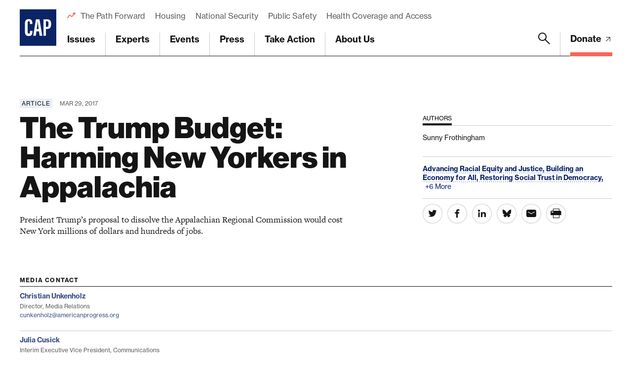

--- FILE ---
content_type: text/html; charset=utf-8
request_url: https://www.google.com/recaptcha/api2/anchor?ar=1&k=6LfIt-UcAAAAAGjbYQY9m5Pk7zqbRt-EIkpNkSbB&co=aHR0cHM6Ly93d3cuYW1lcmljYW5wcm9ncmVzcy5vcmc6NDQz&hl=en&v=PoyoqOPhxBO7pBk68S4YbpHZ&size=invisible&anchor-ms=20000&execute-ms=30000&cb=uwsf2i1uf4l
body_size: 48514
content:
<!DOCTYPE HTML><html dir="ltr" lang="en"><head><meta http-equiv="Content-Type" content="text/html; charset=UTF-8">
<meta http-equiv="X-UA-Compatible" content="IE=edge">
<title>reCAPTCHA</title>
<style type="text/css">
/* cyrillic-ext */
@font-face {
  font-family: 'Roboto';
  font-style: normal;
  font-weight: 400;
  font-stretch: 100%;
  src: url(//fonts.gstatic.com/s/roboto/v48/KFO7CnqEu92Fr1ME7kSn66aGLdTylUAMa3GUBHMdazTgWw.woff2) format('woff2');
  unicode-range: U+0460-052F, U+1C80-1C8A, U+20B4, U+2DE0-2DFF, U+A640-A69F, U+FE2E-FE2F;
}
/* cyrillic */
@font-face {
  font-family: 'Roboto';
  font-style: normal;
  font-weight: 400;
  font-stretch: 100%;
  src: url(//fonts.gstatic.com/s/roboto/v48/KFO7CnqEu92Fr1ME7kSn66aGLdTylUAMa3iUBHMdazTgWw.woff2) format('woff2');
  unicode-range: U+0301, U+0400-045F, U+0490-0491, U+04B0-04B1, U+2116;
}
/* greek-ext */
@font-face {
  font-family: 'Roboto';
  font-style: normal;
  font-weight: 400;
  font-stretch: 100%;
  src: url(//fonts.gstatic.com/s/roboto/v48/KFO7CnqEu92Fr1ME7kSn66aGLdTylUAMa3CUBHMdazTgWw.woff2) format('woff2');
  unicode-range: U+1F00-1FFF;
}
/* greek */
@font-face {
  font-family: 'Roboto';
  font-style: normal;
  font-weight: 400;
  font-stretch: 100%;
  src: url(//fonts.gstatic.com/s/roboto/v48/KFO7CnqEu92Fr1ME7kSn66aGLdTylUAMa3-UBHMdazTgWw.woff2) format('woff2');
  unicode-range: U+0370-0377, U+037A-037F, U+0384-038A, U+038C, U+038E-03A1, U+03A3-03FF;
}
/* math */
@font-face {
  font-family: 'Roboto';
  font-style: normal;
  font-weight: 400;
  font-stretch: 100%;
  src: url(//fonts.gstatic.com/s/roboto/v48/KFO7CnqEu92Fr1ME7kSn66aGLdTylUAMawCUBHMdazTgWw.woff2) format('woff2');
  unicode-range: U+0302-0303, U+0305, U+0307-0308, U+0310, U+0312, U+0315, U+031A, U+0326-0327, U+032C, U+032F-0330, U+0332-0333, U+0338, U+033A, U+0346, U+034D, U+0391-03A1, U+03A3-03A9, U+03B1-03C9, U+03D1, U+03D5-03D6, U+03F0-03F1, U+03F4-03F5, U+2016-2017, U+2034-2038, U+203C, U+2040, U+2043, U+2047, U+2050, U+2057, U+205F, U+2070-2071, U+2074-208E, U+2090-209C, U+20D0-20DC, U+20E1, U+20E5-20EF, U+2100-2112, U+2114-2115, U+2117-2121, U+2123-214F, U+2190, U+2192, U+2194-21AE, U+21B0-21E5, U+21F1-21F2, U+21F4-2211, U+2213-2214, U+2216-22FF, U+2308-230B, U+2310, U+2319, U+231C-2321, U+2336-237A, U+237C, U+2395, U+239B-23B7, U+23D0, U+23DC-23E1, U+2474-2475, U+25AF, U+25B3, U+25B7, U+25BD, U+25C1, U+25CA, U+25CC, U+25FB, U+266D-266F, U+27C0-27FF, U+2900-2AFF, U+2B0E-2B11, U+2B30-2B4C, U+2BFE, U+3030, U+FF5B, U+FF5D, U+1D400-1D7FF, U+1EE00-1EEFF;
}
/* symbols */
@font-face {
  font-family: 'Roboto';
  font-style: normal;
  font-weight: 400;
  font-stretch: 100%;
  src: url(//fonts.gstatic.com/s/roboto/v48/KFO7CnqEu92Fr1ME7kSn66aGLdTylUAMaxKUBHMdazTgWw.woff2) format('woff2');
  unicode-range: U+0001-000C, U+000E-001F, U+007F-009F, U+20DD-20E0, U+20E2-20E4, U+2150-218F, U+2190, U+2192, U+2194-2199, U+21AF, U+21E6-21F0, U+21F3, U+2218-2219, U+2299, U+22C4-22C6, U+2300-243F, U+2440-244A, U+2460-24FF, U+25A0-27BF, U+2800-28FF, U+2921-2922, U+2981, U+29BF, U+29EB, U+2B00-2BFF, U+4DC0-4DFF, U+FFF9-FFFB, U+10140-1018E, U+10190-1019C, U+101A0, U+101D0-101FD, U+102E0-102FB, U+10E60-10E7E, U+1D2C0-1D2D3, U+1D2E0-1D37F, U+1F000-1F0FF, U+1F100-1F1AD, U+1F1E6-1F1FF, U+1F30D-1F30F, U+1F315, U+1F31C, U+1F31E, U+1F320-1F32C, U+1F336, U+1F378, U+1F37D, U+1F382, U+1F393-1F39F, U+1F3A7-1F3A8, U+1F3AC-1F3AF, U+1F3C2, U+1F3C4-1F3C6, U+1F3CA-1F3CE, U+1F3D4-1F3E0, U+1F3ED, U+1F3F1-1F3F3, U+1F3F5-1F3F7, U+1F408, U+1F415, U+1F41F, U+1F426, U+1F43F, U+1F441-1F442, U+1F444, U+1F446-1F449, U+1F44C-1F44E, U+1F453, U+1F46A, U+1F47D, U+1F4A3, U+1F4B0, U+1F4B3, U+1F4B9, U+1F4BB, U+1F4BF, U+1F4C8-1F4CB, U+1F4D6, U+1F4DA, U+1F4DF, U+1F4E3-1F4E6, U+1F4EA-1F4ED, U+1F4F7, U+1F4F9-1F4FB, U+1F4FD-1F4FE, U+1F503, U+1F507-1F50B, U+1F50D, U+1F512-1F513, U+1F53E-1F54A, U+1F54F-1F5FA, U+1F610, U+1F650-1F67F, U+1F687, U+1F68D, U+1F691, U+1F694, U+1F698, U+1F6AD, U+1F6B2, U+1F6B9-1F6BA, U+1F6BC, U+1F6C6-1F6CF, U+1F6D3-1F6D7, U+1F6E0-1F6EA, U+1F6F0-1F6F3, U+1F6F7-1F6FC, U+1F700-1F7FF, U+1F800-1F80B, U+1F810-1F847, U+1F850-1F859, U+1F860-1F887, U+1F890-1F8AD, U+1F8B0-1F8BB, U+1F8C0-1F8C1, U+1F900-1F90B, U+1F93B, U+1F946, U+1F984, U+1F996, U+1F9E9, U+1FA00-1FA6F, U+1FA70-1FA7C, U+1FA80-1FA89, U+1FA8F-1FAC6, U+1FACE-1FADC, U+1FADF-1FAE9, U+1FAF0-1FAF8, U+1FB00-1FBFF;
}
/* vietnamese */
@font-face {
  font-family: 'Roboto';
  font-style: normal;
  font-weight: 400;
  font-stretch: 100%;
  src: url(//fonts.gstatic.com/s/roboto/v48/KFO7CnqEu92Fr1ME7kSn66aGLdTylUAMa3OUBHMdazTgWw.woff2) format('woff2');
  unicode-range: U+0102-0103, U+0110-0111, U+0128-0129, U+0168-0169, U+01A0-01A1, U+01AF-01B0, U+0300-0301, U+0303-0304, U+0308-0309, U+0323, U+0329, U+1EA0-1EF9, U+20AB;
}
/* latin-ext */
@font-face {
  font-family: 'Roboto';
  font-style: normal;
  font-weight: 400;
  font-stretch: 100%;
  src: url(//fonts.gstatic.com/s/roboto/v48/KFO7CnqEu92Fr1ME7kSn66aGLdTylUAMa3KUBHMdazTgWw.woff2) format('woff2');
  unicode-range: U+0100-02BA, U+02BD-02C5, U+02C7-02CC, U+02CE-02D7, U+02DD-02FF, U+0304, U+0308, U+0329, U+1D00-1DBF, U+1E00-1E9F, U+1EF2-1EFF, U+2020, U+20A0-20AB, U+20AD-20C0, U+2113, U+2C60-2C7F, U+A720-A7FF;
}
/* latin */
@font-face {
  font-family: 'Roboto';
  font-style: normal;
  font-weight: 400;
  font-stretch: 100%;
  src: url(//fonts.gstatic.com/s/roboto/v48/KFO7CnqEu92Fr1ME7kSn66aGLdTylUAMa3yUBHMdazQ.woff2) format('woff2');
  unicode-range: U+0000-00FF, U+0131, U+0152-0153, U+02BB-02BC, U+02C6, U+02DA, U+02DC, U+0304, U+0308, U+0329, U+2000-206F, U+20AC, U+2122, U+2191, U+2193, U+2212, U+2215, U+FEFF, U+FFFD;
}
/* cyrillic-ext */
@font-face {
  font-family: 'Roboto';
  font-style: normal;
  font-weight: 500;
  font-stretch: 100%;
  src: url(//fonts.gstatic.com/s/roboto/v48/KFO7CnqEu92Fr1ME7kSn66aGLdTylUAMa3GUBHMdazTgWw.woff2) format('woff2');
  unicode-range: U+0460-052F, U+1C80-1C8A, U+20B4, U+2DE0-2DFF, U+A640-A69F, U+FE2E-FE2F;
}
/* cyrillic */
@font-face {
  font-family: 'Roboto';
  font-style: normal;
  font-weight: 500;
  font-stretch: 100%;
  src: url(//fonts.gstatic.com/s/roboto/v48/KFO7CnqEu92Fr1ME7kSn66aGLdTylUAMa3iUBHMdazTgWw.woff2) format('woff2');
  unicode-range: U+0301, U+0400-045F, U+0490-0491, U+04B0-04B1, U+2116;
}
/* greek-ext */
@font-face {
  font-family: 'Roboto';
  font-style: normal;
  font-weight: 500;
  font-stretch: 100%;
  src: url(//fonts.gstatic.com/s/roboto/v48/KFO7CnqEu92Fr1ME7kSn66aGLdTylUAMa3CUBHMdazTgWw.woff2) format('woff2');
  unicode-range: U+1F00-1FFF;
}
/* greek */
@font-face {
  font-family: 'Roboto';
  font-style: normal;
  font-weight: 500;
  font-stretch: 100%;
  src: url(//fonts.gstatic.com/s/roboto/v48/KFO7CnqEu92Fr1ME7kSn66aGLdTylUAMa3-UBHMdazTgWw.woff2) format('woff2');
  unicode-range: U+0370-0377, U+037A-037F, U+0384-038A, U+038C, U+038E-03A1, U+03A3-03FF;
}
/* math */
@font-face {
  font-family: 'Roboto';
  font-style: normal;
  font-weight: 500;
  font-stretch: 100%;
  src: url(//fonts.gstatic.com/s/roboto/v48/KFO7CnqEu92Fr1ME7kSn66aGLdTylUAMawCUBHMdazTgWw.woff2) format('woff2');
  unicode-range: U+0302-0303, U+0305, U+0307-0308, U+0310, U+0312, U+0315, U+031A, U+0326-0327, U+032C, U+032F-0330, U+0332-0333, U+0338, U+033A, U+0346, U+034D, U+0391-03A1, U+03A3-03A9, U+03B1-03C9, U+03D1, U+03D5-03D6, U+03F0-03F1, U+03F4-03F5, U+2016-2017, U+2034-2038, U+203C, U+2040, U+2043, U+2047, U+2050, U+2057, U+205F, U+2070-2071, U+2074-208E, U+2090-209C, U+20D0-20DC, U+20E1, U+20E5-20EF, U+2100-2112, U+2114-2115, U+2117-2121, U+2123-214F, U+2190, U+2192, U+2194-21AE, U+21B0-21E5, U+21F1-21F2, U+21F4-2211, U+2213-2214, U+2216-22FF, U+2308-230B, U+2310, U+2319, U+231C-2321, U+2336-237A, U+237C, U+2395, U+239B-23B7, U+23D0, U+23DC-23E1, U+2474-2475, U+25AF, U+25B3, U+25B7, U+25BD, U+25C1, U+25CA, U+25CC, U+25FB, U+266D-266F, U+27C0-27FF, U+2900-2AFF, U+2B0E-2B11, U+2B30-2B4C, U+2BFE, U+3030, U+FF5B, U+FF5D, U+1D400-1D7FF, U+1EE00-1EEFF;
}
/* symbols */
@font-face {
  font-family: 'Roboto';
  font-style: normal;
  font-weight: 500;
  font-stretch: 100%;
  src: url(//fonts.gstatic.com/s/roboto/v48/KFO7CnqEu92Fr1ME7kSn66aGLdTylUAMaxKUBHMdazTgWw.woff2) format('woff2');
  unicode-range: U+0001-000C, U+000E-001F, U+007F-009F, U+20DD-20E0, U+20E2-20E4, U+2150-218F, U+2190, U+2192, U+2194-2199, U+21AF, U+21E6-21F0, U+21F3, U+2218-2219, U+2299, U+22C4-22C6, U+2300-243F, U+2440-244A, U+2460-24FF, U+25A0-27BF, U+2800-28FF, U+2921-2922, U+2981, U+29BF, U+29EB, U+2B00-2BFF, U+4DC0-4DFF, U+FFF9-FFFB, U+10140-1018E, U+10190-1019C, U+101A0, U+101D0-101FD, U+102E0-102FB, U+10E60-10E7E, U+1D2C0-1D2D3, U+1D2E0-1D37F, U+1F000-1F0FF, U+1F100-1F1AD, U+1F1E6-1F1FF, U+1F30D-1F30F, U+1F315, U+1F31C, U+1F31E, U+1F320-1F32C, U+1F336, U+1F378, U+1F37D, U+1F382, U+1F393-1F39F, U+1F3A7-1F3A8, U+1F3AC-1F3AF, U+1F3C2, U+1F3C4-1F3C6, U+1F3CA-1F3CE, U+1F3D4-1F3E0, U+1F3ED, U+1F3F1-1F3F3, U+1F3F5-1F3F7, U+1F408, U+1F415, U+1F41F, U+1F426, U+1F43F, U+1F441-1F442, U+1F444, U+1F446-1F449, U+1F44C-1F44E, U+1F453, U+1F46A, U+1F47D, U+1F4A3, U+1F4B0, U+1F4B3, U+1F4B9, U+1F4BB, U+1F4BF, U+1F4C8-1F4CB, U+1F4D6, U+1F4DA, U+1F4DF, U+1F4E3-1F4E6, U+1F4EA-1F4ED, U+1F4F7, U+1F4F9-1F4FB, U+1F4FD-1F4FE, U+1F503, U+1F507-1F50B, U+1F50D, U+1F512-1F513, U+1F53E-1F54A, U+1F54F-1F5FA, U+1F610, U+1F650-1F67F, U+1F687, U+1F68D, U+1F691, U+1F694, U+1F698, U+1F6AD, U+1F6B2, U+1F6B9-1F6BA, U+1F6BC, U+1F6C6-1F6CF, U+1F6D3-1F6D7, U+1F6E0-1F6EA, U+1F6F0-1F6F3, U+1F6F7-1F6FC, U+1F700-1F7FF, U+1F800-1F80B, U+1F810-1F847, U+1F850-1F859, U+1F860-1F887, U+1F890-1F8AD, U+1F8B0-1F8BB, U+1F8C0-1F8C1, U+1F900-1F90B, U+1F93B, U+1F946, U+1F984, U+1F996, U+1F9E9, U+1FA00-1FA6F, U+1FA70-1FA7C, U+1FA80-1FA89, U+1FA8F-1FAC6, U+1FACE-1FADC, U+1FADF-1FAE9, U+1FAF0-1FAF8, U+1FB00-1FBFF;
}
/* vietnamese */
@font-face {
  font-family: 'Roboto';
  font-style: normal;
  font-weight: 500;
  font-stretch: 100%;
  src: url(//fonts.gstatic.com/s/roboto/v48/KFO7CnqEu92Fr1ME7kSn66aGLdTylUAMa3OUBHMdazTgWw.woff2) format('woff2');
  unicode-range: U+0102-0103, U+0110-0111, U+0128-0129, U+0168-0169, U+01A0-01A1, U+01AF-01B0, U+0300-0301, U+0303-0304, U+0308-0309, U+0323, U+0329, U+1EA0-1EF9, U+20AB;
}
/* latin-ext */
@font-face {
  font-family: 'Roboto';
  font-style: normal;
  font-weight: 500;
  font-stretch: 100%;
  src: url(//fonts.gstatic.com/s/roboto/v48/KFO7CnqEu92Fr1ME7kSn66aGLdTylUAMa3KUBHMdazTgWw.woff2) format('woff2');
  unicode-range: U+0100-02BA, U+02BD-02C5, U+02C7-02CC, U+02CE-02D7, U+02DD-02FF, U+0304, U+0308, U+0329, U+1D00-1DBF, U+1E00-1E9F, U+1EF2-1EFF, U+2020, U+20A0-20AB, U+20AD-20C0, U+2113, U+2C60-2C7F, U+A720-A7FF;
}
/* latin */
@font-face {
  font-family: 'Roboto';
  font-style: normal;
  font-weight: 500;
  font-stretch: 100%;
  src: url(//fonts.gstatic.com/s/roboto/v48/KFO7CnqEu92Fr1ME7kSn66aGLdTylUAMa3yUBHMdazQ.woff2) format('woff2');
  unicode-range: U+0000-00FF, U+0131, U+0152-0153, U+02BB-02BC, U+02C6, U+02DA, U+02DC, U+0304, U+0308, U+0329, U+2000-206F, U+20AC, U+2122, U+2191, U+2193, U+2212, U+2215, U+FEFF, U+FFFD;
}
/* cyrillic-ext */
@font-face {
  font-family: 'Roboto';
  font-style: normal;
  font-weight: 900;
  font-stretch: 100%;
  src: url(//fonts.gstatic.com/s/roboto/v48/KFO7CnqEu92Fr1ME7kSn66aGLdTylUAMa3GUBHMdazTgWw.woff2) format('woff2');
  unicode-range: U+0460-052F, U+1C80-1C8A, U+20B4, U+2DE0-2DFF, U+A640-A69F, U+FE2E-FE2F;
}
/* cyrillic */
@font-face {
  font-family: 'Roboto';
  font-style: normal;
  font-weight: 900;
  font-stretch: 100%;
  src: url(//fonts.gstatic.com/s/roboto/v48/KFO7CnqEu92Fr1ME7kSn66aGLdTylUAMa3iUBHMdazTgWw.woff2) format('woff2');
  unicode-range: U+0301, U+0400-045F, U+0490-0491, U+04B0-04B1, U+2116;
}
/* greek-ext */
@font-face {
  font-family: 'Roboto';
  font-style: normal;
  font-weight: 900;
  font-stretch: 100%;
  src: url(//fonts.gstatic.com/s/roboto/v48/KFO7CnqEu92Fr1ME7kSn66aGLdTylUAMa3CUBHMdazTgWw.woff2) format('woff2');
  unicode-range: U+1F00-1FFF;
}
/* greek */
@font-face {
  font-family: 'Roboto';
  font-style: normal;
  font-weight: 900;
  font-stretch: 100%;
  src: url(//fonts.gstatic.com/s/roboto/v48/KFO7CnqEu92Fr1ME7kSn66aGLdTylUAMa3-UBHMdazTgWw.woff2) format('woff2');
  unicode-range: U+0370-0377, U+037A-037F, U+0384-038A, U+038C, U+038E-03A1, U+03A3-03FF;
}
/* math */
@font-face {
  font-family: 'Roboto';
  font-style: normal;
  font-weight: 900;
  font-stretch: 100%;
  src: url(//fonts.gstatic.com/s/roboto/v48/KFO7CnqEu92Fr1ME7kSn66aGLdTylUAMawCUBHMdazTgWw.woff2) format('woff2');
  unicode-range: U+0302-0303, U+0305, U+0307-0308, U+0310, U+0312, U+0315, U+031A, U+0326-0327, U+032C, U+032F-0330, U+0332-0333, U+0338, U+033A, U+0346, U+034D, U+0391-03A1, U+03A3-03A9, U+03B1-03C9, U+03D1, U+03D5-03D6, U+03F0-03F1, U+03F4-03F5, U+2016-2017, U+2034-2038, U+203C, U+2040, U+2043, U+2047, U+2050, U+2057, U+205F, U+2070-2071, U+2074-208E, U+2090-209C, U+20D0-20DC, U+20E1, U+20E5-20EF, U+2100-2112, U+2114-2115, U+2117-2121, U+2123-214F, U+2190, U+2192, U+2194-21AE, U+21B0-21E5, U+21F1-21F2, U+21F4-2211, U+2213-2214, U+2216-22FF, U+2308-230B, U+2310, U+2319, U+231C-2321, U+2336-237A, U+237C, U+2395, U+239B-23B7, U+23D0, U+23DC-23E1, U+2474-2475, U+25AF, U+25B3, U+25B7, U+25BD, U+25C1, U+25CA, U+25CC, U+25FB, U+266D-266F, U+27C0-27FF, U+2900-2AFF, U+2B0E-2B11, U+2B30-2B4C, U+2BFE, U+3030, U+FF5B, U+FF5D, U+1D400-1D7FF, U+1EE00-1EEFF;
}
/* symbols */
@font-face {
  font-family: 'Roboto';
  font-style: normal;
  font-weight: 900;
  font-stretch: 100%;
  src: url(//fonts.gstatic.com/s/roboto/v48/KFO7CnqEu92Fr1ME7kSn66aGLdTylUAMaxKUBHMdazTgWw.woff2) format('woff2');
  unicode-range: U+0001-000C, U+000E-001F, U+007F-009F, U+20DD-20E0, U+20E2-20E4, U+2150-218F, U+2190, U+2192, U+2194-2199, U+21AF, U+21E6-21F0, U+21F3, U+2218-2219, U+2299, U+22C4-22C6, U+2300-243F, U+2440-244A, U+2460-24FF, U+25A0-27BF, U+2800-28FF, U+2921-2922, U+2981, U+29BF, U+29EB, U+2B00-2BFF, U+4DC0-4DFF, U+FFF9-FFFB, U+10140-1018E, U+10190-1019C, U+101A0, U+101D0-101FD, U+102E0-102FB, U+10E60-10E7E, U+1D2C0-1D2D3, U+1D2E0-1D37F, U+1F000-1F0FF, U+1F100-1F1AD, U+1F1E6-1F1FF, U+1F30D-1F30F, U+1F315, U+1F31C, U+1F31E, U+1F320-1F32C, U+1F336, U+1F378, U+1F37D, U+1F382, U+1F393-1F39F, U+1F3A7-1F3A8, U+1F3AC-1F3AF, U+1F3C2, U+1F3C4-1F3C6, U+1F3CA-1F3CE, U+1F3D4-1F3E0, U+1F3ED, U+1F3F1-1F3F3, U+1F3F5-1F3F7, U+1F408, U+1F415, U+1F41F, U+1F426, U+1F43F, U+1F441-1F442, U+1F444, U+1F446-1F449, U+1F44C-1F44E, U+1F453, U+1F46A, U+1F47D, U+1F4A3, U+1F4B0, U+1F4B3, U+1F4B9, U+1F4BB, U+1F4BF, U+1F4C8-1F4CB, U+1F4D6, U+1F4DA, U+1F4DF, U+1F4E3-1F4E6, U+1F4EA-1F4ED, U+1F4F7, U+1F4F9-1F4FB, U+1F4FD-1F4FE, U+1F503, U+1F507-1F50B, U+1F50D, U+1F512-1F513, U+1F53E-1F54A, U+1F54F-1F5FA, U+1F610, U+1F650-1F67F, U+1F687, U+1F68D, U+1F691, U+1F694, U+1F698, U+1F6AD, U+1F6B2, U+1F6B9-1F6BA, U+1F6BC, U+1F6C6-1F6CF, U+1F6D3-1F6D7, U+1F6E0-1F6EA, U+1F6F0-1F6F3, U+1F6F7-1F6FC, U+1F700-1F7FF, U+1F800-1F80B, U+1F810-1F847, U+1F850-1F859, U+1F860-1F887, U+1F890-1F8AD, U+1F8B0-1F8BB, U+1F8C0-1F8C1, U+1F900-1F90B, U+1F93B, U+1F946, U+1F984, U+1F996, U+1F9E9, U+1FA00-1FA6F, U+1FA70-1FA7C, U+1FA80-1FA89, U+1FA8F-1FAC6, U+1FACE-1FADC, U+1FADF-1FAE9, U+1FAF0-1FAF8, U+1FB00-1FBFF;
}
/* vietnamese */
@font-face {
  font-family: 'Roboto';
  font-style: normal;
  font-weight: 900;
  font-stretch: 100%;
  src: url(//fonts.gstatic.com/s/roboto/v48/KFO7CnqEu92Fr1ME7kSn66aGLdTylUAMa3OUBHMdazTgWw.woff2) format('woff2');
  unicode-range: U+0102-0103, U+0110-0111, U+0128-0129, U+0168-0169, U+01A0-01A1, U+01AF-01B0, U+0300-0301, U+0303-0304, U+0308-0309, U+0323, U+0329, U+1EA0-1EF9, U+20AB;
}
/* latin-ext */
@font-face {
  font-family: 'Roboto';
  font-style: normal;
  font-weight: 900;
  font-stretch: 100%;
  src: url(//fonts.gstatic.com/s/roboto/v48/KFO7CnqEu92Fr1ME7kSn66aGLdTylUAMa3KUBHMdazTgWw.woff2) format('woff2');
  unicode-range: U+0100-02BA, U+02BD-02C5, U+02C7-02CC, U+02CE-02D7, U+02DD-02FF, U+0304, U+0308, U+0329, U+1D00-1DBF, U+1E00-1E9F, U+1EF2-1EFF, U+2020, U+20A0-20AB, U+20AD-20C0, U+2113, U+2C60-2C7F, U+A720-A7FF;
}
/* latin */
@font-face {
  font-family: 'Roboto';
  font-style: normal;
  font-weight: 900;
  font-stretch: 100%;
  src: url(//fonts.gstatic.com/s/roboto/v48/KFO7CnqEu92Fr1ME7kSn66aGLdTylUAMa3yUBHMdazQ.woff2) format('woff2');
  unicode-range: U+0000-00FF, U+0131, U+0152-0153, U+02BB-02BC, U+02C6, U+02DA, U+02DC, U+0304, U+0308, U+0329, U+2000-206F, U+20AC, U+2122, U+2191, U+2193, U+2212, U+2215, U+FEFF, U+FFFD;
}

</style>
<link rel="stylesheet" type="text/css" href="https://www.gstatic.com/recaptcha/releases/PoyoqOPhxBO7pBk68S4YbpHZ/styles__ltr.css">
<script nonce="39KI3wFMkmaqq-yPEc2R8w" type="text/javascript">window['__recaptcha_api'] = 'https://www.google.com/recaptcha/api2/';</script>
<script type="text/javascript" src="https://www.gstatic.com/recaptcha/releases/PoyoqOPhxBO7pBk68S4YbpHZ/recaptcha__en.js" nonce="39KI3wFMkmaqq-yPEc2R8w">
      
    </script></head>
<body><div id="rc-anchor-alert" class="rc-anchor-alert"></div>
<input type="hidden" id="recaptcha-token" value="[base64]">
<script type="text/javascript" nonce="39KI3wFMkmaqq-yPEc2R8w">
      recaptcha.anchor.Main.init("[\x22ainput\x22,[\x22bgdata\x22,\x22\x22,\[base64]/[base64]/UltIKytdPWE6KGE8MjA0OD9SW0grK109YT4+NnwxOTI6KChhJjY0NTEyKT09NTUyOTYmJnErMTxoLmxlbmd0aCYmKGguY2hhckNvZGVBdChxKzEpJjY0NTEyKT09NTYzMjA/[base64]/MjU1OlI/[base64]/[base64]/[base64]/[base64]/[base64]/[base64]/[base64]/[base64]/[base64]/[base64]\x22,\[base64]\\u003d\x22,\[base64]/DmcKvw7I/[base64]/Cln/Cn1lHcH9XQMOeHWN6VGrDs37Cv8OLwq7ClcOWNV/Ci0HCngMiXwnCtsOMw7llw6tBwr5Lwq5qYCvCmmbDnsOWWcONKcK5QSApwqHCmmkHw77CkGrCrsO6T8O4bSHCnsOBwr7Dr8Kcw4oBw77CjMOSwrHCjHJ/wrhFDWrDg8Kzw7DCr8KQfgkYNx8cwqkpRsKNwpNMAcODwqrDocOGwrzDmMKjw6ZZw67DtsOCw7Rxwrtiwo7CkwAAR8K/bXFQwrjDrsO2wppHw4prw6rDvTAqU8K9GMO4M1wuLltqKkkFQwXCkBnDowTCrcKKwqchwqDDrMOhUFc3bStnwodtLMOQwpfDtMO0woJdY8KEw7wUZsOEwqY6asOzMUDCmsKlUQTCqsO7BXs6GcOJw6p0eiR5MXLCssOQXkAxBiLCkWs2w4PCpTR/[base64]/[base64]/[base64]/UMKAe0XChXnCjAXDvMK3wojCpF3CrsOxWyVGTBHCiwfDusKjLsKQeVHCg8OvG3gjd8ORdlPCrMK9PMOTw4NfTUkxw57DqcKJwpPDsh8AwoHCt8KebsK8E8OjaA/DjltfdBzDrEDCgivCgyU/[base64]/BMK2wpMYwrrCssOgTsK6RMO5wo83XR7CqcOWw4E7HhvDnnPCihQTw4nCvGpvwpTDhsO2aMKcVSZCwrTDscKgfFLDj8KWfH7DkXDCsxDDgid1fsKKOcOCdMOlw4s4w4cJw6TCnMKew7DCoWnCucORwpxKw7XDqH3ChElPKUh/RQDDgsKbwpJfWsOMwo5Ww7MRwpohLMKhwrTCpMK0ZTolfsO9wqpzwo/ClBx4IcOtGmDChMOcaMKDe8OEw7pTw5VAfsOVIMKlMcOnw5vDhcOrw4LDncOIOw3DkcOewp8mwpnDh1dtw6Z5wr3Cs0IGwrHClD1bwq7DmMK7DCcqMMKuw65DFV3DgUbDtMK/[base64]/CtMO0w7Z+VMOeaS/CkBTDpsKZXX/[base64]/w6rCk8KUw53ChUTCtcOhw7wLbsKzPMKeDFICwq9xw5oHR0kyDsONfhbDty3CgMOcZCzDlh3Du2o4E8OYw6vCq8OBw491w446w7hQAsOKfsKZGMKgwq4mUMKCwoQdEyTCgcK3McKQw7bCm8OGH8OROgnCjQNCwp9FDg/Csh85AsKowqPDu27DtCIhKcONYU7CqgbCoMOGesO4wqbDuFJ1H8OrIMK8wqMUw4XCoHjDvjk+w6PDpsKhYcOkHcOpw6Bqw5sVTcOZFw0Rw58kLT/Dh8KxwqJVH8O3wojDg2tqF8OBwo/DlMOuw7zDvHISCMKZE8OCwokyJQo3w7wGwpzDpMKUwqk+dxDChi/[base64]/wpzDpllnXsOBSihIw4PCvC/[base64]/CmRrDusKfw64xM2XDk27DjcKZw4Qtwr3DkVrDrx4Bwq3CkiDCncOXMnE/XEHDhDvDlcOSw6jCssK/Qy3Cq1HDpsO1RcOsw6XDjRpqw600NsKuSSZqbcOCw44jwonDoT1aLMKlBgtww6vCqsKkw4HDm8KqwoPDp8KMw7EwOsKQwqZfwp/DucKlNkIRw57DosKBwovCtMK5AcKnw4wVDnZJw50xw79OfWRcw6M1B8KSwqQIEiTDlgVaYWLCmMKLw6bDkMOuwoZjb1vDuCHCtiLDhsO/fy3CkirCvMKhw5hMwrPCj8KCZsKgw7MnMAZ8wqrDmsKJYx50IMOYIcO0JEjCjMOQwrRMKcOWGBsnw7LCqsOSTsOGw5zCn1rCkEQxZnAae3bDusOewovCvmMbZMOtMcO8w6jCqMOzAMOpw5ANDsOMw7MRwoVXwp/CjsKMJsKdwq/DrcKfB8Obw5HDqcOqw7vDq1DDqAtPwq5vEcKcw4bClsKXe8Kaw4rDh8Kjehccw4rCr8ObTcK4dsKswpAoSsODJMOJw794X8KgeQtZwoTCqsOFGT90U8KiworDvg5DVzDDmMO4GcONH0gDRCzDpcKpHBtiT1h1JMK+X1HDoMOGXMKTHMO/wqTDlsKbTWHCp2xcwqvDl8O+wrbCicO4RjvDs1LDv8OZwpInQi7CpsOaw7rCi8K1KMKsw718MSXCnCVHVRXDhsKcLBzDpgfDswRawqNXcRHCjX4zw7fDnw8VworCkMKhw5vCjA3Du8Kuw4piwrjDpMOjw6oTw4dUw4HDoE3CscO/E3MNSsKyGgUbOcOSw4LCocOgw53Dm8KFwpzCvMKyYmPDt8OdwoLDgsOxPm13w5l5ajFdIcOyaMODScKPwoJXw7s4Ih4Uwp/Dpl9Owr8cw6XCqTAiwpXCmMK2w7nCpiJ3USF9LR3Cm8OWLDITwplkcsOJw4heUcOHKcKCw73DtDjDmsOiw6TCs15GwoXDpVvCqcK1f8KIw77CixRHwp9jAMO2w7JEHm7ClkpCMMOLwpTDtMOKw7/CqQMrwqUEIg/DmRbDqTfDtsOxPzYvwqbCisKlw5fDqMKAw4jCrsOlGTfCrMKmw7fDj1IWwpDCoHnDtsOMdcKGwrLCkMKJejDDt1vChsKNFcOywoDCpntQw5DClsOUw4ZZJcKnERzCtMKXSXN4w5rDkDpkQMKOwrEBf8KSw5plwos/w6Q3wpwKUMKpw4bCuMKxwrfCgcO4FHnCs3/[base64]/YW53dkDDolIewrfDg2jCr0rCo8OewqR/w4kZbsKBZcKZRMKuw7l5HxPDkcKkwpVbbcOWYjPCksKdwo/[base64]/Cu8OmIx5+IsKQwrjCg8KcwozCnDopA8OYIcKHUScZdH3CmnhEw6vCr8OTwqTCmsKQw6rDucKzwp0bw4DDrQgCwr4/Uz5oWMKtw6XDnzrCm1nClHJnw4DCkMKMPBnCjnljS0nDq0TCh2xdwoFqw6bCnsKAw5vDv0LChMKxw7LCtsKtw5JMK8O6JsO4EmJjNXIkesK6w44iwpF8woApw6U/[base64]/[base64]/CgHouw6olMcKPX3nDsSsdY1kZR8KKwqzCmxByw4rDmcOmw5PDgWZYIVMZw6PDs17DplU4JhdARcK7wp03b8OMw47ChB0uFMOgwq/[base64]/O8OALFHClGkKdMOYwoM0w5hHwqfDo8Oywr3ChcOBXsKeTUrDnMOcwpDDuFFjwrRrUMOywqYMVsOdYQ3DrVTCunUcScKlKnrDhsKDw6nDvAvDsXzCvcK8RGoawpfCkD3CpW/CpCdwBMKhbsOPCkLDk8KtwqrDqMKEfh/CnmsRGsOuEcOtwqhXw6vCu8O+K8Kkw6bCvQvCsg3CumELWsO/RnAzw5XCoF9qccOfw6XCgFbDlwoqwoFMw78VF0fCiWTDh0fCvTnDnUTCkjfCssKpw5ELw6gHwoXCvH9Vw74EwrPCiSLCgMKjw4DChcONWsOjw75QJgwqw6rDgMOzw7cMw7/Ct8K6NCzDmS7DoxLCocO6T8Otw5Bxw7p0wpJzwpM/w4ZIw53Dk8KMW8OCwr/DusKJWMKyZsKFP8KhC8O3wpHCh1k8w5sdwpoNwqrDikPDgU3DgTXDm2XDuh7ChnAgUEYDwrzCiw3Cj8OpNxgkAjvDp8KdRAbDizXDnRPCtcOIw7PDtMKNckTDixMUwrMXw5B0woF5woliRcKeLEdAAE/CgcKBw6lmw7svCsOJw7VEw7nDokXCoMKudsOew4LCnsK1I8K3wpTCuMKNaMOYcsOXw5nDo8OAw5kaw7EVwonDknYjwp7CrS3DrMKJwpYMw43CisOmTHbDpsONFAvDi1vDusKNPgHCpcOBw7PDqnoYwrgow79ydsKFJlNZSiwAw71twqXCqyd+d8OnKsK/TcO/[base64]/CjDIzfSDCmMOaPMKbwrXDkhDCp2MaXcKDw6ttw7N1OTV9w7jDgsKeScOyecKdwqN1wr/[base64]/dWMBAg1ec3zCtcKzw7ICwo0mw7LDrsOMKcKmX8K9HELDvk/CtcOjQ1MvCDhQw7xPCGDDkMKvecKawoXDnH/DjMKrwpjDkcKNwrzDqQrDnMKxFHjDhsKBwrjDgMKFw7TDu8OfPQzCjF7Dm8OPwo/Cv8OmW8KOw7zCrkczMhxFU8OKXWVEP8OOL8OpMk1LwozCjsOPMcKXQ3djwq/Dnm9TwosAO8OvwpzCpXtyw4F7NsK8w57ChsOIw4nCkMK/H8KcFz5rDm3DnsOTw6IYwr9WSUcTw7XCt3bDvsKjwozCncOEwoLDmsORw4wBBMOcHBDDqmjDnsOIw5tmH8KZfkfDtSzCmcOKw5rDr8OebinCl8OSDB3CsC0rYMO2w7DDuMKHw5hTIBJ/N1TCgsKswrswQMO4REjDoMKEM3LCs8OmwqJVE8KLDsKJXcKrCMKqwoBqwqbCgQYjwoVPw6bDnxBnwofCsGZBwrfDrXscC8OSwrdiw5vDu37Cp2s7wpLCssOnw6nCu8KCw7VbBlBBXVjCnDdWWcOlYH3DhMODcip1O8OkwqYbKiQ/dsKtw7bDsB/CoMOoRsOCKcOyP8Klw4RraTxpdCQzKjZowrvDjlsGJBh4w4xGw60dw43DtTxCajQKC2XChsKnw6BlUR4wIcOQwpjDgiLDrsOyJHPDujdYOGFiwoPCoAowwpQ5YWnCrMOSwrXClzrCpy/DtikFw4zDmMKSw5oiw4B7Y07Cq8O/w7LDlcONasOGBsOAwpNBw4ktRQTDlMKkwpzCiCsMRnbCtsO/asKkw6EIwoDCplMaSMOaI8K8cULCnwggK37DjH/DisORwrglRcKdW8KHw4FIFcKsMcO6w73CmXzCj8Kjw7ImP8OzSy1tBsOjw4PDpMO5w67CgnVuw4hdwpbCuUoIORhcwpbDgTrDuk9OYhgFKkhuw4fDiBRfHhYFZsKowr4Hw63Ci8OWWsK6wr5GZ8KCPMKIfncqw63CpSPDssKgwr7CrC/[base64]/Csj4Cw7/CmGR0IXBoIWXDtyIpPsK9UX3CicK/WMOewrZ/FcK/wqjCrMObw6fCvDHDnW8KDGEcFUR8w67DgxoYXRTCpitqw7XCqsKhw5g1OMOJwq/DmH4rDsKeFh7CqFvCvh0RwpXCgMKzAzVGw4HClALCsMOMJsOAw7E/woA3w50rasO5LcKCw5XDucKTEwtkw5bDnsK5w4keb8OAw63Crl7CgMOQw7lPw67DiMKqw7DCnsKcw4PCg8KFw7dzw7rDicONVmEEY8KwwpPDoMOMw7lWHTMYw7hzbGzClxbDiMOuw5DClcKBXcKLdi3Dqygmw4sVwrd7wonCtmfDs8O/W2jDrHPDocKiwrfDoxvDjF7CicO3wrtMMQDCsk88wp1sw4pQw55vEcOVMSNVw4LCg8KNw4bCgiLCjg3CuWbCk0XClhpjUcObO1tACcOTwr/Ciw8jw7bCnCTDgMKlCsK1CHXDisKew4jCmT/CkDJ9w4vChQZSEA18w7xNNMOYRcKbw7jCoz3Cm0DClMOOdMO4SFlbZCBVw7jDgcKQwrHCk31oGC/CjgZ7BMOfZUJzUQrCkGDCly4Kw7cHwqQvIsKdwpN2w60swqx/esOpSGo5BF7DokvDtyhueyglABrCusKswoo9w57Dg8KTw4xew7XDrsK0Fy5jwobChBvDtkJOKcKKWcOWw4TDmcKrwqDCi8KgS2zDm8KgeX/[base64]/DrsKhw5TCq27Cu8KgZ8Kuw6DDhsKwfcK5ScOPVhHCosKTQ1DChMKpMMOdNUfCqcOMNMKfw6xvAsKmw7nCmS5QwqcVPQYAwqXCs1PDscO8w67DnsKXOVx3w5zCh8OUwqfCk3XCpjZJwrtoeMK7bcOTw5bCp8KFwqXCqnrCusO7aMK9JsKLw7/DhUFcc2h2WsKEWsKXDcKjwoXDnsOIw6kqwr5pw7fCsRNcwrfDkU/ClnDCgm3Do0Q6w7zDncKuCcK8woMrTzU+wpfCpsOMNHXCtypNwoEyw4RmFMKxR0s0ScOpaXjCkzAmwrsRwoPCu8OEScKBZcKnwrl1wq7DssKWb8K1DsKPTcK7BHUlwofCgsKRKxzCp1LDncKDVXQTeBIwXx3CpcK5DsKYw6l2SsOkw5haCFTChA/[base64]/DMOXQDpIQ8OtGg7DvhEsCMK9w6vClcK7bFbDsUbDn8O7wprCj8KLIsKuw4TChh/[base64]/WcKxIMKuLF3CscKwNgUow4IMw4jCtMK6Ay/[base64]/[base64]/Ct8O3wr8tOW3DqD/CgMOKwpzDkWYpSsO3w6MdwroJwotSORJrDU09w53DiUQ6N8K0w7NYwoVCw6vCvsKcw6jDt3gtwr9Ww4c9UBF+wqMGw4cBwozDmExPwqHCq8Omw71HdMOQfMOBwowXw4fCjxLDssOQw6/DpcK8wpYnSsOMw50uf8OywpPDmMKywrpNMsK2wqM1wo3CkyPCqMK9wqJOPcKIQX0gwrfCrMKmHMKVS3VNXMOBw7xEdcK+VcKHw4sALSA4QsOgWMK5woxiUsORdsOvw7x4w6DDhFDDnMKew5fCg1DDq8OzN2/[base64]/w6o5wobDpcKbeXfDhlJlFX/CtEnCujI6QAIqwp0xw6LDisOCw68nasKQa1BmE8KVJcKgacKIwrxOwq8HScOxCGBFwrvCl8Kawq/DhjMJa13CsUFiGsKsNW/[base64]/CADCkXDCvsKxw5ATwovCtMK8wqbCrMKlBhkywoLCgj5sImXCj8KWEsO0EsKnwqRIasKRCMKqw7gtGVJPHjpYwq7DtX7Dv1gnDsOZRlTDiMKuBnPCtcKeFcK1w5c9KEbCh1BQSSXDpExswpZWwrvDgnIGw7BBecKqclpqLMO0w4oJwql/VA4RBcOxw4ksY8KwfMKUWsO2f3zCgcOCw7Rmw5jDlsOAwr7DocOhFybChsOpdcONFMKPXiDDliLCr8OHw7fCisOdw71OwpjDjMOTw5vCtMOAdlhgSsKFwrt1wpbCh3xpJUXCqBBUUsOgwp/[base64]/DiDTDrQfDjMOKdMK2wo00wp5ncW1bwo/[base64]/DrsKzPWkCwrbCicKhScK7CGnDrxHCr8KTFMOhQcOScsOCw40Dw7/DiRJpw7oaC8Oiw77ClMOaTiQEw47CvMOFesK/c2AFwol0c8OOwohXGsKUb8OfwqI3w7fCiHAfO8KGC8KlMl3Dq8OTQMOlwrHChyYqGlJvA0AqIA0Xw6XDlHh8aMOLwpfDhsO3w4/DsMO4ZsOjwo3DjcOyw4LDvyJcbMOfTyTDksKVw7xWw7nDnMOGP8KdaznDgwHClXpvwr7CksOZw7hjDUMcP8OrFlrClsO8wobDsidxW8ONEznDtnYYw5HCksKjfkPDiHFHw5XCjQTChRlMI0jCuyUjAyE7AMKEw7fDsArDkcK4dk8qwoQ2wrDCl0owHsKsHizCozcHw4/Cm0g8b8OAw4PCgwpQanHCm8KeVRA3X1rDo0pOwo9tw74MeUUbw6g/[base64]/wrzCmMKtwqtww5zCh17DmiTDuzZmWMK/Gj4MJ8KsMsOuwpTDnsKgLkEDw7nCusKwwrBYwrTDs8KCQzvDtcKdVVrDiSMyw7oTesKMJmp4w6kNw5Muwq/DvT3Cqzt0wqbDg8Kow5ZUdsOiwo7DlMK2wprDownCsQoKWDfCjsK7YANvw6Zdw4oBwq7DvgVAZcKnDEEOfmzCgMKRw7TDlEtIw5UCMEguKjR5w714EDQkw5gHw60YWy9cwrnDssKdw6/DgsK7wq93GsOMwo/[base64]/w792woPCtgrCm8KRw7LCoDPCgMOsc8K+S8OqQhfDt8KYQMKwZTFKwrIdw7DDjlLCjsOow5BSw6EqfWkpw6nDmsOnwrzDicOJwr/[base64]/[base64]/DkMO/Y8KPDWDDjsOHKsOQDMK4w6fDisOyNihRWMObw6/CkVjCu3IWwpwbRsKewo/CrcOiPzMaa8O1wr7DsEs+d8KDw4bCg3PDmMOqw5Z/UFwawoLCjizCtsOpwqc9woLDn8KUwq/Don5FV27ClMKxKMKkwpbDscKSwosewo3CicK8ICnDlcKhX0TCu8KyejfCtBjCgMOYZBfCvyPDmsOQw4JmYcOyQMKHJMKZAhvDnsOtR8O4P8OlbMKRwojDocKmcBR3w57CscOEDkTCrcOKOcO6IcO5wpQ8wotrNcKGwpDCtsOqfMKoBSXChFTCsMOcwrQIw599w5dzwp/[base64]/CssKoMsOoW8KRwqrDhMOFwo3Dv8O9PAJ/w7VMw7IzKMOVI8OMTcOLw65qH8KfJGHCgH3Dn8KOwrEnF3jChyXDt8K6TcOGEcOcOMOnw6lzGsKycxIRRyfDhk/DsMKmw4lUPlbCnThEcAJJVx09CMO4w6DCm8KvUcOlYUo3H2vCgMOBTsOVKMKswrg/[base64]/Dp2jCrSzDtADDj8OZwo8zwqzDp18qNGF7w6zCnWTCtzxDJ3s+BMOjeMKIVSnDocOFLTQTbRTCjxzDjsOKwrkOw5TDvsOmwoY/w7VqwrnCrwrDmMK6YWLCnGfChGE9w4vDrsK6wrh6S8KQwpTCjAU/w7rCo8Kxwp8HwoPCgnRDCsOhfznDr8KvMsOww7wYw55uFV/Dm8OZOBPCpjxtwqILFMK0worDvS3ChsKuwpRLw53DhxQrwocGw5vDvx3DrmLDpcKlwqXDo3zDmsKPwqbDssObwqoawrLDmhEWDBFEwrsVccKsY8KqKcOtwpVTawLCjVbDtAvDicKrK2zDq8K6wq7Crg4cw7/Ck8K3HQ/CpGkVWsKGQVzDh0wMNWx1E8O/L2UxblvDqWrCtmzDv8KOwqDDvMOwRsKdBF/Dn8KFXGRuAsKHw6Z/OiHDl30fLsKww77DlcORdcKHw53CpCPCp8K3w78Ww5HCujPDr8O6wpdZwrk2w5zDjcKjF8OTw7l5wqPCjw3DkDw7w4HCgjPDp3TDnsO/[base64]/Ch8KMf8O4ARXDpAHDuWPCucK+PTXDsADCg2vDlMKDwo7CnWkXFn5lTnEgWMKdO8Kow6DCsTjDkVMwwpvCtU9HFmDDszzDgsO3wojCkkUeXMOFw60Uw6cpw7/DpsKow7ZGZ8OrfnY8wqFxw6/CtMKIQT4iFiwjw5V6wpBYwoDCmTDDsMONwq0MMcKVwqTCi1bCsRLDtMKRHi/DtBs5JDLDhsK5RCg+Oh7DvsOcCSFrUsOdw5lIAcO0w4LCjgrDtmp+w7t6Ikd/wpQkYGbDiVLDozTCsMODw6TDgR0VGwXCpCE6wpXCmcK+Mz1SIHfDuTUwd8K4w4rCpETCqlzCnMOzwqrDvxzClF/[base64]/woczwqfDocK1wqgZJCzDiMKbExLCsX4Vwop+w7PCgMKqU8K1w6ozwoLCll5BK8Kkw4TDqkPDtx/CpMKyw6lDw7NMM1JkwonDuMK4wrnCijpww5vDi8KYwq5YcF9xwrzDixrCpS9Lw5PDmg/DqRwCw7rCmAnDkGo3w6PDvCnCgsOCc8OoHMKGw7TDjkbCgsKMPsO6Zy1Hw7DDqTPCpsK+w6TChcKhTcOew5TDqnxKDMOBw7HDusKEcMO2w7vCr8OdEMKwwqh2w5JBbnI3f8OIPsKTwqB0wqcQwpl6Q0VwJX7Dqi/[base64]/CuRU8NE8hw4PDlsKfTHPDtcKdwr5kacKdw6cZwoDCiQjCq8OsOSVBFnUHU8K8H1gcw5bDkALCt0DDn3HCjMKKwpzDpVdYTzcpwqHDi2xywopmw6ENFsOgThnDncKAQMOawp58VMOSw5vCrcKpXATCtMKJwqtQw7nCpcO/TgQzUcK/wozDosKEwrQ9CnZmCwdRwoLCnsKUwovDgsK1VcO6KMOkwprDpsO1UEtCwrNgw5p9UElOw57CpibCviRMc8Kiwp5wPl4IwqXDo8KHMmDCqmMSTmBkXsK3ccK+woTDiMOpw5o6IsOkwpHDocO1wp8zL08PRsKyw4huQMKVCQ7CnXvCtQIyd8OIwp3DmRQhMEI8w7/[base64]/DlSzClghLbwUJw4zCnjNgw7PCiWxtw6rDmD/DmsKMJ8KmJV4TwrrCocK8wr7DvcOew6PDuMOJwoHDkMKcwpLDm0jDi044w4B2wpLDkGzDisKJLl0DThEMw5oBI3Z/wq00IMOrPjlWSBzCosK9w7rDhsKcwo5Ew48hwqhVf37Di1TDtMKlYT5twqJ/[base64]/DqsOhw4IFGMKNw7xzw680w5jCvMOvAUnCjcOCaRIwGMOww7ppcVhWGV/ChXXDmW4Zwql6wqFVKy0zMcObwo9TFivCvi/[base64]/worCqcOsw7w9Jw40wpnDocK4Wz9MRy7DvMOfwpfDgTQvMcK9wp/DncOlw7LCgcOeMwvDm0bCrcOVDsONw7V7K0gqdj7DpkUhwojDlWxdfcOVwpDCi8O+cSdbwoofwpzDnQ7Cv3QLwr9LXcKXdSEiw4jDsm7DjgZoVjvCmxJvDsKfCMODw4HDq1E/w7psecK+wrHDi8K5XMOqw6nDtsKMwqtnw5otUsKIwp7DvsOfHz12OMOnVMOZFcOFwpROBHl/wp8Qw60WSXsyHzLCqXZNCcOYYVcUIEs9w7UAAMOMwpHCt8O4BiFRw515LMKAIMO+wrJ+Y1/CpjYVIMK/aW/DrsOSGMOWwpFYJcKxw6LDiiUWw4AFw7k/f8KPOC7Ch8OFHcO/wp7Ds8OIwoUfR2/DgEDDsCkzw40mw5TCsMKPfmjDvMOvaWvDncOgRcKjaX3Cth0hw79LwrbCrhQzE8KSHhYqwr0hZ8KHwp/Drl3CkWTDnB3CisOAwr3DncKGfMOTaxwbw7gIJX91UsKgeXvCpMOYKsO2w4VCH3jCg2Q9fFDDgsKEw7shUMKVcwR/w5QHwoMkwq9uw5vCsXjCpMKvOyAHacOeJ8OtecKbOmVrwr/DgWwkw70YWCTCv8Onwoc5ew9fw5U5wonCtsKSfMK5KCBpZF/CkcOGQ8K/VcKeeGsBRkbCtMOgEsO3w5rDvnLDpHFbJHLCq2dOaHYPwpLDiiXDrjfDlXfCvMKzwpvCi8OiPMOEA8Ojw5VZUS0dZcKAw7LDvMKtdMOccEpyL8KMw5dfwqjCsWlmwo3CqMOLwqokw6hlw53CqnXDigbDqB/[base64]/Dt8Oqw6pEVTRTwr1bw7/CondIw6PDmAUqfj3Dj8K0LCNew4tbwqYhw47CgAtOw7DDnsK8BS0VBy5bw7obwpzDng0wFcObUS4hw6DCs8OVeMOkNHnDmsOlLcK6wqLDhcKdOzJYSHUVw5PCoRcLwqfCosOuwoTCuMOQATnDkX1tV10aw4/[base64]/DlMOYSjBvNQpVNTfDrmXCvl/DiloEw5FBwpVQwrUDeD4fGcO1YCpyw4ZTMhXDksKyEGjCqMOSW8K1csOqwqPCuMKkw7s1w4hJwpEvdMOwUcKlw4jDhsOuwpYRLMKyw7R1wpvCiMOYPsOyw6V1wrYQUVJtHCAswo3CtsOocsKmw5wvw5LDqcKoIcOnw7/[base64]/DuVbDnsOnw7vDv8KTS1ZZCMO9w6ZcZ0IkwoXDsjBLSMKaw43CnMKfAw/DhRB5AzfCgAfDlMKLwqXCnSDDm8Ksw4fCsUfCjhnDsG91W8KuNmMhOWHDgyZ8X0YZwqnCm8OBAHtAKT7CocOswqJ0MjAFBQ/CpMOnw57Ds8Ktw4DDsxHCp8O/w5TDilF4woTDvcOrwprCqMOTU33Dn8KSwqFuw6QfwoTDscOTw6Rfw5FaIwFGNMOvNy/[base64]/DnX3CjgXDog0gPQ5oP2TDsFwACWFjw6RXY8OFVn0dWE/DnWxtwpV5dsOSV8OaZlh0WcOAwr3CiEJAa8KLdMO0acOAw4UTw6JZw5jDk2dAwrd9wojCuAfCgcOPLlDCpARZw7TCmMOdwphrw5l9w7VGTMK/wrNvwrbDjyXDs3kjSTNcwpjCr8KAR8OabMOtSMO6wrzCh1/CsFjCrMKCUFcyf3vDuG9yFsKKXhQTNMKbLMOxYmEJQzgIccOmw7B9w6orw63Dm8OrY8OPwrNawpnDuk9AwqZza8KRw70wR0puw6AmcMOOw4BxBMKQwrXDlcODw6I5wo0ywpl0fmcUL8OmwqshG8K2wp/DosKnw4dRPMKnNhUSwosLTcKkw7vDjmouwp3DjFwWw4U6wqzDscK+wpzCtsKxw7PDpE1qworChDgpMB7CosO3w582AR5sFWjDkQfDoGx8wo5DwrnDjU4awpvCryjConjCiMKPOAbDoH/DtRQlVE/CrMKtTHVKw6bDnlfDhQrDo2pnw4HDpcOdwq7DnwFiw6ovRsOtKsOsw7rChcOoUMK9cMOIwpfCtMKOKsO+KsKQBcOrw5jCt8Kbw58HwrvDuDgNw5FgwrBFw5UrwovDmBHDlRrDkMOkwqzCnEc/w7PDoMK6FUFnwofDn0/CiiXDt3bDqGNSwqJVw7MLw4pyTyxuRkxGeMKtJsONwphSw5vCplN3IxoLw4PDpcOyNcKEQ2EZw7vDq8Kjw47ChcOAwqcHwr/Dm8OpOsOnwrvCjsOwNT8Ow5fDlzHChDvDvkTCty7DqVDCgy5YWUEZw5MawpTDlRV9wqTCqcOpwqrCssORwpEmwpoiN8O2wppaCV4ew7hyIcK3wqdiw50ZBGIAw6UJYCnCi8OYOTp2wp/DvCbDuMK0w5LCv8K5wpvCmMK4A8KWBsKfwrs4dQBjJH/CmcK1XcKIY8KLN8KGwonDtCLCnA3Dqlh/[base64]/DqsKlBMO1eBRnDAMwwp3CsmDCocK1wrDCucOVUsKmBSzCvgNdwrDCp8KcwovDosKmRi/CkEhqwojCi8Kmwrpwch/[base64]/DnUJgwqDCvMO9XcO5O2XCkzdcw6QBwoHDksKRD1zCmWgkAsOHwrTDpcOobsOxw6vChW7Dow4dbMKKaRJSYMKeVcKQwpYZw7cDwp/Cn8KBw57CpXVjw5rCsQ88DsO8wowAIcKaJV4nSMOpw6TDqcOhwo7CoWzCnsOtwpzDuWLCv2PDnyXDicKSDHDDvj/CiTTCrRZpwqMrwoRCwoLCizUJwqzDoiZrw7TDkyzCoXHChzLDnsKUwpw7w4rDrMOWCjPCrmnDuihLEzzDjMOMwrfCosOQCsKHwrMXwp7DmBgLw4DCpl93fcKPwoPCrMKmAMKWwr4wwpjDtsODWsKCwr/ChBzCg8ONEWBFTy1Kw4DCjTnCqsKsw7pcw5zChMKtwp/[base64]/[base64]/[base64]/WsOrFm8Mw4zCkMKswrkpw5XDv8KlWxDCg37DqlktE8OVw6F2woPDrGAYTjkUNU9/wpoadx5wLcO3Yk85E3zDlcOtL8KPwq7Dv8OSw5PDsi4iNsKTwrnDnwhfN8O/w7VnOlDCpRd8RGU6w7zDlsO7wpLChU/[base64]/DsMOVw5vDpyg2OnkZGCfCtMOTTsOzbDgow4wXBMOswqpMMMO+RMOdwoQaR2F/woXCg8OgTBXCq8K6w6lOwpDDosKmw6LDuWTDgcOuwq5aPcK8RAHCoMOkw53DqCF+BcOCw4l4woLCrxwTw5XDvsKiw4TDmsO1wpkYw4HCqsODwoFwIzhKC3g9YRfCpihJGEglfjIrwqUzw4NkVcOHw4cXFz7DoMO7LsK/wqlHw5gPw6nCpcKGZDBocETDjlMbwoHDk14Mw5zDmcKOf8K+Mz/Dl8OVe33Dh0wuWWDCk8Kbw6ofY8Ovwok9w7NjwpdRw7HDvsKDXMO5wqcJw44yRMODDsKpw4jDh8KzL0ZVw5TChFp/[base64]/DujjDiMOvDzLDjsOwQ1AoCcK5Bk4YUMOUJ3zDgsKJw65Nw5vCosKvw6YpwrJ6w5LCuXfDjDvCoMKcE8K8KRrChMKNL2fCnsK3eMODw5tiw7ZGXDNGwqAPZB/CgcKBwonDhgYWwoRgQMKqZ8OeE8KWwr4/KGguw7bCksKnXsKcw7PCvsKEeUlTPMKWw5vCvMOIw7nCmsO3THXCmcKGw5nClWHDg3PDjhETfCPDpMOqw5M3X8K0wqFTK8O2GcO8w4sqE0jCuR7CvHnDpVzCj8OFVAHDsi4Pw4/Csy3Cg8OuF1Biw5XCvMOHw5MAw6F6JFh1NjtKL8K3w49Cw6wKw5rDvyxCw4Isw5lBwq4+wqPCisKXDcOgB1hFG8OtwrYPK8Oiw4nDicKAw716AMOAw71+CgFoTcORe3TCp8KwwqBLw6tZw53CvcOQC8KZKn3DicOlwqgOH8OOfwhiNsKSbA0jIGd6bMOdRm/[base64]/Cr8KLTBnDpsKxHXUcVMOrw5bDmR3DkcKgw4PDhRbCjgEww67DlsKNVcOAw73Co8O/w47Cl1/CiSYcP8O7E2TDk2vDrTdaNsKzPWwww5dnSQZ/FcKGwq7ClcKHIsKvworDsAcSwpQbw7/CrRPCrsKZwoIow5jCuBTDrzfCi0F2asK5AmXCnhTDsirCsMO2wrgow6HCnsKXFSPDsRhBw79CZcKIE1fDhwomWmzDsMKkQXBnwqdsw5NMwqkSwrhpQ8KpL8O7w4ETwqk+IMKHScO2wq49w67Dv2p/woNuwpLDgcKfw63CngpWwpTCrMO6Z8K2wrzCusOLw4odTCsVLsOOQMODBBc1wqYzIcOMwq3DiD82KwPCoMOiwoAiMcK2UlbDtsKIOEFtw6J1w47Ck1PCjGETKhzCmsO9CcKmwrYYcytbBwwCP8K3w7tzF8OVd8KlSiZOw7TDlMOYwqNdFD7DrQrCoMK2aQZ/XMOuHBrCj3DClmZvRGE2w6vCr8KKwpTCniLDl8OrwpUgBsKCw6LCimrCscK9ScKBw7g2GcKxwrHDkBTDkgfCjsO2wp7CuhjDisKeU8Oiw4/Co344FMKewpx7VMOudR1MWcKTw5oqwoREw4/DiVFawprCmFwBbmUHfcKoRAJHFFbDk3BUFT9qNBE8TxfDvSzDnCHChwjCtMKCKTLDjz/CqV1gw4HDgi0uw4QTw57DnSrDnm9jCVbChF9TwoLDgGbCpsO6cSTCvmIdwoghL1/Cn8Otw4NDw7DDvxMqNVgcwotiQsO2RX3CscK2w403asKVQMK5w5BcwpFXwqllw6vCh8KccDbCqwbCn8O/fsKAwr88w4zCksO/w6XChVXDhlTCmGAoK8Kyw6kjwogowpBHIcObSMK6w4/[base64]/[base64]/[base64]/[base64]/w5VwGMKZw5zCisOUCsOBCjFyworDsXHDrsOHDT7CisOlaW8Jw4rDsmLDhE/DtyAfwpl+w51ZwrB2w6fCrCrCm3DDlApywqZjw74bwpLDmcORwqbCucOyMH/DpcO8aScAw6J5w4Jgwqp0w7cPEllVw5fDqsOtw67Cl8K5wrt5awxYwpFTcX/CnMOiw6vCg8OewqBDw7NPGBJoJSs3TwRMw6ZgwrTCm8KBw4zCp1XDpMKmw7DChmJBw6Yxw5Fww7/Ciz3DkcKnwr7CjMOfw6PCuSEgTcKhdcK6w59XScKAwrjDlMOLYsOGSMOMwobCuSAhwqtSw6XDgMKSKMO0DV7CgsOYw41Uw7LDgsKjwoXDu3w5wqnDlcOmwpAYwqjCh2NLwo52JMOOwqfDjMKdYx/[base64]/DpMOfwpQcw5PDkVTDrTnDikdAw7TCu3jDkSPChUUMw7oUJ0Rnwq7DhmnCsMOtw4PDpB/[base64]/[base64]/[base64]\x22],null,[\x22conf\x22,null,\x226LfIt-UcAAAAAGjbYQY9m5Pk7zqbRt-EIkpNkSbB\x22,0,null,null,null,0,[21,125,63,73,95,87,41,43,42,83,102,105,109,121],[1017145,681],0,null,null,null,null,0,null,0,null,700,1,null,0,\x22CvYBEg8I8ajhFRgAOgZUOU5CNWISDwjmjuIVGAA6BlFCb29IYxIPCPeI5jcYADoGb2lsZURkEg8I8M3jFRgBOgZmSVZJaGISDwjiyqA3GAE6BmdMTkNIYxIPCN6/tzcYADoGZWF6dTZkEg8I2NKBMhgAOgZBcTc3dmYSDgi45ZQyGAE6BVFCT0QwEg8I0tuVNxgAOgZmZmFXQWUSDwiV2JQyGAA6BlBxNjBuZBIPCMXziDcYADoGYVhvaWFjEg8IjcqGMhgBOgZPd040dGYSDgiK/Yg3GAA6BU1mSUk0GhkIAxIVHRTwl+M3Dv++pQYZxJ0JGZzijAIZ\x22,0,0,null,null,1,null,0,1,null,null,null,0],\x22https://www.americanprogress.org:443\x22,null,[3,1,1],null,null,null,1,3600,[\x22https://www.google.com/intl/en/policies/privacy/\x22,\x22https://www.google.com/intl/en/policies/terms/\x22],\x22RTxe/1v1mTeZLE0GURTtG0EjVnTrRNyApjayjkwP9XI\\u003d\x22,1,0,null,1,1768524535547,0,0,[71],null,[251,124,100],\x22RC-xZu1ltLlcMsSXQ\x22,null,null,null,null,null,\x220dAFcWeA7XtlO8nHL3o6DkxIgtJKeSvY1IInjQc-oucqnznHe8ztE91cNOgLSfA6fm3zJ7g32TYJKDuxmeaAILX1RC3eFGU28-DQ\x22,1768607335445]");
    </script></body></html>

--- FILE ---
content_type: text/html; charset=utf-8
request_url: https://www.google.com/recaptcha/api2/anchor?ar=1&k=6LfIt-UcAAAAAGjbYQY9m5Pk7zqbRt-EIkpNkSbB&co=aHR0cHM6Ly93d3cuYW1lcmljYW5wcm9ncmVzcy5vcmc6NDQz&hl=en&v=PoyoqOPhxBO7pBk68S4YbpHZ&size=invisible&anchor-ms=20000&execute-ms=30000&cb=4gf5hvvllzpw
body_size: 48458
content:
<!DOCTYPE HTML><html dir="ltr" lang="en"><head><meta http-equiv="Content-Type" content="text/html; charset=UTF-8">
<meta http-equiv="X-UA-Compatible" content="IE=edge">
<title>reCAPTCHA</title>
<style type="text/css">
/* cyrillic-ext */
@font-face {
  font-family: 'Roboto';
  font-style: normal;
  font-weight: 400;
  font-stretch: 100%;
  src: url(//fonts.gstatic.com/s/roboto/v48/KFO7CnqEu92Fr1ME7kSn66aGLdTylUAMa3GUBHMdazTgWw.woff2) format('woff2');
  unicode-range: U+0460-052F, U+1C80-1C8A, U+20B4, U+2DE0-2DFF, U+A640-A69F, U+FE2E-FE2F;
}
/* cyrillic */
@font-face {
  font-family: 'Roboto';
  font-style: normal;
  font-weight: 400;
  font-stretch: 100%;
  src: url(//fonts.gstatic.com/s/roboto/v48/KFO7CnqEu92Fr1ME7kSn66aGLdTylUAMa3iUBHMdazTgWw.woff2) format('woff2');
  unicode-range: U+0301, U+0400-045F, U+0490-0491, U+04B0-04B1, U+2116;
}
/* greek-ext */
@font-face {
  font-family: 'Roboto';
  font-style: normal;
  font-weight: 400;
  font-stretch: 100%;
  src: url(//fonts.gstatic.com/s/roboto/v48/KFO7CnqEu92Fr1ME7kSn66aGLdTylUAMa3CUBHMdazTgWw.woff2) format('woff2');
  unicode-range: U+1F00-1FFF;
}
/* greek */
@font-face {
  font-family: 'Roboto';
  font-style: normal;
  font-weight: 400;
  font-stretch: 100%;
  src: url(//fonts.gstatic.com/s/roboto/v48/KFO7CnqEu92Fr1ME7kSn66aGLdTylUAMa3-UBHMdazTgWw.woff2) format('woff2');
  unicode-range: U+0370-0377, U+037A-037F, U+0384-038A, U+038C, U+038E-03A1, U+03A3-03FF;
}
/* math */
@font-face {
  font-family: 'Roboto';
  font-style: normal;
  font-weight: 400;
  font-stretch: 100%;
  src: url(//fonts.gstatic.com/s/roboto/v48/KFO7CnqEu92Fr1ME7kSn66aGLdTylUAMawCUBHMdazTgWw.woff2) format('woff2');
  unicode-range: U+0302-0303, U+0305, U+0307-0308, U+0310, U+0312, U+0315, U+031A, U+0326-0327, U+032C, U+032F-0330, U+0332-0333, U+0338, U+033A, U+0346, U+034D, U+0391-03A1, U+03A3-03A9, U+03B1-03C9, U+03D1, U+03D5-03D6, U+03F0-03F1, U+03F4-03F5, U+2016-2017, U+2034-2038, U+203C, U+2040, U+2043, U+2047, U+2050, U+2057, U+205F, U+2070-2071, U+2074-208E, U+2090-209C, U+20D0-20DC, U+20E1, U+20E5-20EF, U+2100-2112, U+2114-2115, U+2117-2121, U+2123-214F, U+2190, U+2192, U+2194-21AE, U+21B0-21E5, U+21F1-21F2, U+21F4-2211, U+2213-2214, U+2216-22FF, U+2308-230B, U+2310, U+2319, U+231C-2321, U+2336-237A, U+237C, U+2395, U+239B-23B7, U+23D0, U+23DC-23E1, U+2474-2475, U+25AF, U+25B3, U+25B7, U+25BD, U+25C1, U+25CA, U+25CC, U+25FB, U+266D-266F, U+27C0-27FF, U+2900-2AFF, U+2B0E-2B11, U+2B30-2B4C, U+2BFE, U+3030, U+FF5B, U+FF5D, U+1D400-1D7FF, U+1EE00-1EEFF;
}
/* symbols */
@font-face {
  font-family: 'Roboto';
  font-style: normal;
  font-weight: 400;
  font-stretch: 100%;
  src: url(//fonts.gstatic.com/s/roboto/v48/KFO7CnqEu92Fr1ME7kSn66aGLdTylUAMaxKUBHMdazTgWw.woff2) format('woff2');
  unicode-range: U+0001-000C, U+000E-001F, U+007F-009F, U+20DD-20E0, U+20E2-20E4, U+2150-218F, U+2190, U+2192, U+2194-2199, U+21AF, U+21E6-21F0, U+21F3, U+2218-2219, U+2299, U+22C4-22C6, U+2300-243F, U+2440-244A, U+2460-24FF, U+25A0-27BF, U+2800-28FF, U+2921-2922, U+2981, U+29BF, U+29EB, U+2B00-2BFF, U+4DC0-4DFF, U+FFF9-FFFB, U+10140-1018E, U+10190-1019C, U+101A0, U+101D0-101FD, U+102E0-102FB, U+10E60-10E7E, U+1D2C0-1D2D3, U+1D2E0-1D37F, U+1F000-1F0FF, U+1F100-1F1AD, U+1F1E6-1F1FF, U+1F30D-1F30F, U+1F315, U+1F31C, U+1F31E, U+1F320-1F32C, U+1F336, U+1F378, U+1F37D, U+1F382, U+1F393-1F39F, U+1F3A7-1F3A8, U+1F3AC-1F3AF, U+1F3C2, U+1F3C4-1F3C6, U+1F3CA-1F3CE, U+1F3D4-1F3E0, U+1F3ED, U+1F3F1-1F3F3, U+1F3F5-1F3F7, U+1F408, U+1F415, U+1F41F, U+1F426, U+1F43F, U+1F441-1F442, U+1F444, U+1F446-1F449, U+1F44C-1F44E, U+1F453, U+1F46A, U+1F47D, U+1F4A3, U+1F4B0, U+1F4B3, U+1F4B9, U+1F4BB, U+1F4BF, U+1F4C8-1F4CB, U+1F4D6, U+1F4DA, U+1F4DF, U+1F4E3-1F4E6, U+1F4EA-1F4ED, U+1F4F7, U+1F4F9-1F4FB, U+1F4FD-1F4FE, U+1F503, U+1F507-1F50B, U+1F50D, U+1F512-1F513, U+1F53E-1F54A, U+1F54F-1F5FA, U+1F610, U+1F650-1F67F, U+1F687, U+1F68D, U+1F691, U+1F694, U+1F698, U+1F6AD, U+1F6B2, U+1F6B9-1F6BA, U+1F6BC, U+1F6C6-1F6CF, U+1F6D3-1F6D7, U+1F6E0-1F6EA, U+1F6F0-1F6F3, U+1F6F7-1F6FC, U+1F700-1F7FF, U+1F800-1F80B, U+1F810-1F847, U+1F850-1F859, U+1F860-1F887, U+1F890-1F8AD, U+1F8B0-1F8BB, U+1F8C0-1F8C1, U+1F900-1F90B, U+1F93B, U+1F946, U+1F984, U+1F996, U+1F9E9, U+1FA00-1FA6F, U+1FA70-1FA7C, U+1FA80-1FA89, U+1FA8F-1FAC6, U+1FACE-1FADC, U+1FADF-1FAE9, U+1FAF0-1FAF8, U+1FB00-1FBFF;
}
/* vietnamese */
@font-face {
  font-family: 'Roboto';
  font-style: normal;
  font-weight: 400;
  font-stretch: 100%;
  src: url(//fonts.gstatic.com/s/roboto/v48/KFO7CnqEu92Fr1ME7kSn66aGLdTylUAMa3OUBHMdazTgWw.woff2) format('woff2');
  unicode-range: U+0102-0103, U+0110-0111, U+0128-0129, U+0168-0169, U+01A0-01A1, U+01AF-01B0, U+0300-0301, U+0303-0304, U+0308-0309, U+0323, U+0329, U+1EA0-1EF9, U+20AB;
}
/* latin-ext */
@font-face {
  font-family: 'Roboto';
  font-style: normal;
  font-weight: 400;
  font-stretch: 100%;
  src: url(//fonts.gstatic.com/s/roboto/v48/KFO7CnqEu92Fr1ME7kSn66aGLdTylUAMa3KUBHMdazTgWw.woff2) format('woff2');
  unicode-range: U+0100-02BA, U+02BD-02C5, U+02C7-02CC, U+02CE-02D7, U+02DD-02FF, U+0304, U+0308, U+0329, U+1D00-1DBF, U+1E00-1E9F, U+1EF2-1EFF, U+2020, U+20A0-20AB, U+20AD-20C0, U+2113, U+2C60-2C7F, U+A720-A7FF;
}
/* latin */
@font-face {
  font-family: 'Roboto';
  font-style: normal;
  font-weight: 400;
  font-stretch: 100%;
  src: url(//fonts.gstatic.com/s/roboto/v48/KFO7CnqEu92Fr1ME7kSn66aGLdTylUAMa3yUBHMdazQ.woff2) format('woff2');
  unicode-range: U+0000-00FF, U+0131, U+0152-0153, U+02BB-02BC, U+02C6, U+02DA, U+02DC, U+0304, U+0308, U+0329, U+2000-206F, U+20AC, U+2122, U+2191, U+2193, U+2212, U+2215, U+FEFF, U+FFFD;
}
/* cyrillic-ext */
@font-face {
  font-family: 'Roboto';
  font-style: normal;
  font-weight: 500;
  font-stretch: 100%;
  src: url(//fonts.gstatic.com/s/roboto/v48/KFO7CnqEu92Fr1ME7kSn66aGLdTylUAMa3GUBHMdazTgWw.woff2) format('woff2');
  unicode-range: U+0460-052F, U+1C80-1C8A, U+20B4, U+2DE0-2DFF, U+A640-A69F, U+FE2E-FE2F;
}
/* cyrillic */
@font-face {
  font-family: 'Roboto';
  font-style: normal;
  font-weight: 500;
  font-stretch: 100%;
  src: url(//fonts.gstatic.com/s/roboto/v48/KFO7CnqEu92Fr1ME7kSn66aGLdTylUAMa3iUBHMdazTgWw.woff2) format('woff2');
  unicode-range: U+0301, U+0400-045F, U+0490-0491, U+04B0-04B1, U+2116;
}
/* greek-ext */
@font-face {
  font-family: 'Roboto';
  font-style: normal;
  font-weight: 500;
  font-stretch: 100%;
  src: url(//fonts.gstatic.com/s/roboto/v48/KFO7CnqEu92Fr1ME7kSn66aGLdTylUAMa3CUBHMdazTgWw.woff2) format('woff2');
  unicode-range: U+1F00-1FFF;
}
/* greek */
@font-face {
  font-family: 'Roboto';
  font-style: normal;
  font-weight: 500;
  font-stretch: 100%;
  src: url(//fonts.gstatic.com/s/roboto/v48/KFO7CnqEu92Fr1ME7kSn66aGLdTylUAMa3-UBHMdazTgWw.woff2) format('woff2');
  unicode-range: U+0370-0377, U+037A-037F, U+0384-038A, U+038C, U+038E-03A1, U+03A3-03FF;
}
/* math */
@font-face {
  font-family: 'Roboto';
  font-style: normal;
  font-weight: 500;
  font-stretch: 100%;
  src: url(//fonts.gstatic.com/s/roboto/v48/KFO7CnqEu92Fr1ME7kSn66aGLdTylUAMawCUBHMdazTgWw.woff2) format('woff2');
  unicode-range: U+0302-0303, U+0305, U+0307-0308, U+0310, U+0312, U+0315, U+031A, U+0326-0327, U+032C, U+032F-0330, U+0332-0333, U+0338, U+033A, U+0346, U+034D, U+0391-03A1, U+03A3-03A9, U+03B1-03C9, U+03D1, U+03D5-03D6, U+03F0-03F1, U+03F4-03F5, U+2016-2017, U+2034-2038, U+203C, U+2040, U+2043, U+2047, U+2050, U+2057, U+205F, U+2070-2071, U+2074-208E, U+2090-209C, U+20D0-20DC, U+20E1, U+20E5-20EF, U+2100-2112, U+2114-2115, U+2117-2121, U+2123-214F, U+2190, U+2192, U+2194-21AE, U+21B0-21E5, U+21F1-21F2, U+21F4-2211, U+2213-2214, U+2216-22FF, U+2308-230B, U+2310, U+2319, U+231C-2321, U+2336-237A, U+237C, U+2395, U+239B-23B7, U+23D0, U+23DC-23E1, U+2474-2475, U+25AF, U+25B3, U+25B7, U+25BD, U+25C1, U+25CA, U+25CC, U+25FB, U+266D-266F, U+27C0-27FF, U+2900-2AFF, U+2B0E-2B11, U+2B30-2B4C, U+2BFE, U+3030, U+FF5B, U+FF5D, U+1D400-1D7FF, U+1EE00-1EEFF;
}
/* symbols */
@font-face {
  font-family: 'Roboto';
  font-style: normal;
  font-weight: 500;
  font-stretch: 100%;
  src: url(//fonts.gstatic.com/s/roboto/v48/KFO7CnqEu92Fr1ME7kSn66aGLdTylUAMaxKUBHMdazTgWw.woff2) format('woff2');
  unicode-range: U+0001-000C, U+000E-001F, U+007F-009F, U+20DD-20E0, U+20E2-20E4, U+2150-218F, U+2190, U+2192, U+2194-2199, U+21AF, U+21E6-21F0, U+21F3, U+2218-2219, U+2299, U+22C4-22C6, U+2300-243F, U+2440-244A, U+2460-24FF, U+25A0-27BF, U+2800-28FF, U+2921-2922, U+2981, U+29BF, U+29EB, U+2B00-2BFF, U+4DC0-4DFF, U+FFF9-FFFB, U+10140-1018E, U+10190-1019C, U+101A0, U+101D0-101FD, U+102E0-102FB, U+10E60-10E7E, U+1D2C0-1D2D3, U+1D2E0-1D37F, U+1F000-1F0FF, U+1F100-1F1AD, U+1F1E6-1F1FF, U+1F30D-1F30F, U+1F315, U+1F31C, U+1F31E, U+1F320-1F32C, U+1F336, U+1F378, U+1F37D, U+1F382, U+1F393-1F39F, U+1F3A7-1F3A8, U+1F3AC-1F3AF, U+1F3C2, U+1F3C4-1F3C6, U+1F3CA-1F3CE, U+1F3D4-1F3E0, U+1F3ED, U+1F3F1-1F3F3, U+1F3F5-1F3F7, U+1F408, U+1F415, U+1F41F, U+1F426, U+1F43F, U+1F441-1F442, U+1F444, U+1F446-1F449, U+1F44C-1F44E, U+1F453, U+1F46A, U+1F47D, U+1F4A3, U+1F4B0, U+1F4B3, U+1F4B9, U+1F4BB, U+1F4BF, U+1F4C8-1F4CB, U+1F4D6, U+1F4DA, U+1F4DF, U+1F4E3-1F4E6, U+1F4EA-1F4ED, U+1F4F7, U+1F4F9-1F4FB, U+1F4FD-1F4FE, U+1F503, U+1F507-1F50B, U+1F50D, U+1F512-1F513, U+1F53E-1F54A, U+1F54F-1F5FA, U+1F610, U+1F650-1F67F, U+1F687, U+1F68D, U+1F691, U+1F694, U+1F698, U+1F6AD, U+1F6B2, U+1F6B9-1F6BA, U+1F6BC, U+1F6C6-1F6CF, U+1F6D3-1F6D7, U+1F6E0-1F6EA, U+1F6F0-1F6F3, U+1F6F7-1F6FC, U+1F700-1F7FF, U+1F800-1F80B, U+1F810-1F847, U+1F850-1F859, U+1F860-1F887, U+1F890-1F8AD, U+1F8B0-1F8BB, U+1F8C0-1F8C1, U+1F900-1F90B, U+1F93B, U+1F946, U+1F984, U+1F996, U+1F9E9, U+1FA00-1FA6F, U+1FA70-1FA7C, U+1FA80-1FA89, U+1FA8F-1FAC6, U+1FACE-1FADC, U+1FADF-1FAE9, U+1FAF0-1FAF8, U+1FB00-1FBFF;
}
/* vietnamese */
@font-face {
  font-family: 'Roboto';
  font-style: normal;
  font-weight: 500;
  font-stretch: 100%;
  src: url(//fonts.gstatic.com/s/roboto/v48/KFO7CnqEu92Fr1ME7kSn66aGLdTylUAMa3OUBHMdazTgWw.woff2) format('woff2');
  unicode-range: U+0102-0103, U+0110-0111, U+0128-0129, U+0168-0169, U+01A0-01A1, U+01AF-01B0, U+0300-0301, U+0303-0304, U+0308-0309, U+0323, U+0329, U+1EA0-1EF9, U+20AB;
}
/* latin-ext */
@font-face {
  font-family: 'Roboto';
  font-style: normal;
  font-weight: 500;
  font-stretch: 100%;
  src: url(//fonts.gstatic.com/s/roboto/v48/KFO7CnqEu92Fr1ME7kSn66aGLdTylUAMa3KUBHMdazTgWw.woff2) format('woff2');
  unicode-range: U+0100-02BA, U+02BD-02C5, U+02C7-02CC, U+02CE-02D7, U+02DD-02FF, U+0304, U+0308, U+0329, U+1D00-1DBF, U+1E00-1E9F, U+1EF2-1EFF, U+2020, U+20A0-20AB, U+20AD-20C0, U+2113, U+2C60-2C7F, U+A720-A7FF;
}
/* latin */
@font-face {
  font-family: 'Roboto';
  font-style: normal;
  font-weight: 500;
  font-stretch: 100%;
  src: url(//fonts.gstatic.com/s/roboto/v48/KFO7CnqEu92Fr1ME7kSn66aGLdTylUAMa3yUBHMdazQ.woff2) format('woff2');
  unicode-range: U+0000-00FF, U+0131, U+0152-0153, U+02BB-02BC, U+02C6, U+02DA, U+02DC, U+0304, U+0308, U+0329, U+2000-206F, U+20AC, U+2122, U+2191, U+2193, U+2212, U+2215, U+FEFF, U+FFFD;
}
/* cyrillic-ext */
@font-face {
  font-family: 'Roboto';
  font-style: normal;
  font-weight: 900;
  font-stretch: 100%;
  src: url(//fonts.gstatic.com/s/roboto/v48/KFO7CnqEu92Fr1ME7kSn66aGLdTylUAMa3GUBHMdazTgWw.woff2) format('woff2');
  unicode-range: U+0460-052F, U+1C80-1C8A, U+20B4, U+2DE0-2DFF, U+A640-A69F, U+FE2E-FE2F;
}
/* cyrillic */
@font-face {
  font-family: 'Roboto';
  font-style: normal;
  font-weight: 900;
  font-stretch: 100%;
  src: url(//fonts.gstatic.com/s/roboto/v48/KFO7CnqEu92Fr1ME7kSn66aGLdTylUAMa3iUBHMdazTgWw.woff2) format('woff2');
  unicode-range: U+0301, U+0400-045F, U+0490-0491, U+04B0-04B1, U+2116;
}
/* greek-ext */
@font-face {
  font-family: 'Roboto';
  font-style: normal;
  font-weight: 900;
  font-stretch: 100%;
  src: url(//fonts.gstatic.com/s/roboto/v48/KFO7CnqEu92Fr1ME7kSn66aGLdTylUAMa3CUBHMdazTgWw.woff2) format('woff2');
  unicode-range: U+1F00-1FFF;
}
/* greek */
@font-face {
  font-family: 'Roboto';
  font-style: normal;
  font-weight: 900;
  font-stretch: 100%;
  src: url(//fonts.gstatic.com/s/roboto/v48/KFO7CnqEu92Fr1ME7kSn66aGLdTylUAMa3-UBHMdazTgWw.woff2) format('woff2');
  unicode-range: U+0370-0377, U+037A-037F, U+0384-038A, U+038C, U+038E-03A1, U+03A3-03FF;
}
/* math */
@font-face {
  font-family: 'Roboto';
  font-style: normal;
  font-weight: 900;
  font-stretch: 100%;
  src: url(//fonts.gstatic.com/s/roboto/v48/KFO7CnqEu92Fr1ME7kSn66aGLdTylUAMawCUBHMdazTgWw.woff2) format('woff2');
  unicode-range: U+0302-0303, U+0305, U+0307-0308, U+0310, U+0312, U+0315, U+031A, U+0326-0327, U+032C, U+032F-0330, U+0332-0333, U+0338, U+033A, U+0346, U+034D, U+0391-03A1, U+03A3-03A9, U+03B1-03C9, U+03D1, U+03D5-03D6, U+03F0-03F1, U+03F4-03F5, U+2016-2017, U+2034-2038, U+203C, U+2040, U+2043, U+2047, U+2050, U+2057, U+205F, U+2070-2071, U+2074-208E, U+2090-209C, U+20D0-20DC, U+20E1, U+20E5-20EF, U+2100-2112, U+2114-2115, U+2117-2121, U+2123-214F, U+2190, U+2192, U+2194-21AE, U+21B0-21E5, U+21F1-21F2, U+21F4-2211, U+2213-2214, U+2216-22FF, U+2308-230B, U+2310, U+2319, U+231C-2321, U+2336-237A, U+237C, U+2395, U+239B-23B7, U+23D0, U+23DC-23E1, U+2474-2475, U+25AF, U+25B3, U+25B7, U+25BD, U+25C1, U+25CA, U+25CC, U+25FB, U+266D-266F, U+27C0-27FF, U+2900-2AFF, U+2B0E-2B11, U+2B30-2B4C, U+2BFE, U+3030, U+FF5B, U+FF5D, U+1D400-1D7FF, U+1EE00-1EEFF;
}
/* symbols */
@font-face {
  font-family: 'Roboto';
  font-style: normal;
  font-weight: 900;
  font-stretch: 100%;
  src: url(//fonts.gstatic.com/s/roboto/v48/KFO7CnqEu92Fr1ME7kSn66aGLdTylUAMaxKUBHMdazTgWw.woff2) format('woff2');
  unicode-range: U+0001-000C, U+000E-001F, U+007F-009F, U+20DD-20E0, U+20E2-20E4, U+2150-218F, U+2190, U+2192, U+2194-2199, U+21AF, U+21E6-21F0, U+21F3, U+2218-2219, U+2299, U+22C4-22C6, U+2300-243F, U+2440-244A, U+2460-24FF, U+25A0-27BF, U+2800-28FF, U+2921-2922, U+2981, U+29BF, U+29EB, U+2B00-2BFF, U+4DC0-4DFF, U+FFF9-FFFB, U+10140-1018E, U+10190-1019C, U+101A0, U+101D0-101FD, U+102E0-102FB, U+10E60-10E7E, U+1D2C0-1D2D3, U+1D2E0-1D37F, U+1F000-1F0FF, U+1F100-1F1AD, U+1F1E6-1F1FF, U+1F30D-1F30F, U+1F315, U+1F31C, U+1F31E, U+1F320-1F32C, U+1F336, U+1F378, U+1F37D, U+1F382, U+1F393-1F39F, U+1F3A7-1F3A8, U+1F3AC-1F3AF, U+1F3C2, U+1F3C4-1F3C6, U+1F3CA-1F3CE, U+1F3D4-1F3E0, U+1F3ED, U+1F3F1-1F3F3, U+1F3F5-1F3F7, U+1F408, U+1F415, U+1F41F, U+1F426, U+1F43F, U+1F441-1F442, U+1F444, U+1F446-1F449, U+1F44C-1F44E, U+1F453, U+1F46A, U+1F47D, U+1F4A3, U+1F4B0, U+1F4B3, U+1F4B9, U+1F4BB, U+1F4BF, U+1F4C8-1F4CB, U+1F4D6, U+1F4DA, U+1F4DF, U+1F4E3-1F4E6, U+1F4EA-1F4ED, U+1F4F7, U+1F4F9-1F4FB, U+1F4FD-1F4FE, U+1F503, U+1F507-1F50B, U+1F50D, U+1F512-1F513, U+1F53E-1F54A, U+1F54F-1F5FA, U+1F610, U+1F650-1F67F, U+1F687, U+1F68D, U+1F691, U+1F694, U+1F698, U+1F6AD, U+1F6B2, U+1F6B9-1F6BA, U+1F6BC, U+1F6C6-1F6CF, U+1F6D3-1F6D7, U+1F6E0-1F6EA, U+1F6F0-1F6F3, U+1F6F7-1F6FC, U+1F700-1F7FF, U+1F800-1F80B, U+1F810-1F847, U+1F850-1F859, U+1F860-1F887, U+1F890-1F8AD, U+1F8B0-1F8BB, U+1F8C0-1F8C1, U+1F900-1F90B, U+1F93B, U+1F946, U+1F984, U+1F996, U+1F9E9, U+1FA00-1FA6F, U+1FA70-1FA7C, U+1FA80-1FA89, U+1FA8F-1FAC6, U+1FACE-1FADC, U+1FADF-1FAE9, U+1FAF0-1FAF8, U+1FB00-1FBFF;
}
/* vietnamese */
@font-face {
  font-family: 'Roboto';
  font-style: normal;
  font-weight: 900;
  font-stretch: 100%;
  src: url(//fonts.gstatic.com/s/roboto/v48/KFO7CnqEu92Fr1ME7kSn66aGLdTylUAMa3OUBHMdazTgWw.woff2) format('woff2');
  unicode-range: U+0102-0103, U+0110-0111, U+0128-0129, U+0168-0169, U+01A0-01A1, U+01AF-01B0, U+0300-0301, U+0303-0304, U+0308-0309, U+0323, U+0329, U+1EA0-1EF9, U+20AB;
}
/* latin-ext */
@font-face {
  font-family: 'Roboto';
  font-style: normal;
  font-weight: 900;
  font-stretch: 100%;
  src: url(//fonts.gstatic.com/s/roboto/v48/KFO7CnqEu92Fr1ME7kSn66aGLdTylUAMa3KUBHMdazTgWw.woff2) format('woff2');
  unicode-range: U+0100-02BA, U+02BD-02C5, U+02C7-02CC, U+02CE-02D7, U+02DD-02FF, U+0304, U+0308, U+0329, U+1D00-1DBF, U+1E00-1E9F, U+1EF2-1EFF, U+2020, U+20A0-20AB, U+20AD-20C0, U+2113, U+2C60-2C7F, U+A720-A7FF;
}
/* latin */
@font-face {
  font-family: 'Roboto';
  font-style: normal;
  font-weight: 900;
  font-stretch: 100%;
  src: url(//fonts.gstatic.com/s/roboto/v48/KFO7CnqEu92Fr1ME7kSn66aGLdTylUAMa3yUBHMdazQ.woff2) format('woff2');
  unicode-range: U+0000-00FF, U+0131, U+0152-0153, U+02BB-02BC, U+02C6, U+02DA, U+02DC, U+0304, U+0308, U+0329, U+2000-206F, U+20AC, U+2122, U+2191, U+2193, U+2212, U+2215, U+FEFF, U+FFFD;
}

</style>
<link rel="stylesheet" type="text/css" href="https://www.gstatic.com/recaptcha/releases/PoyoqOPhxBO7pBk68S4YbpHZ/styles__ltr.css">
<script nonce="VmdLDEEHfzBSN-WK1NhuHQ" type="text/javascript">window['__recaptcha_api'] = 'https://www.google.com/recaptcha/api2/';</script>
<script type="text/javascript" src="https://www.gstatic.com/recaptcha/releases/PoyoqOPhxBO7pBk68S4YbpHZ/recaptcha__en.js" nonce="VmdLDEEHfzBSN-WK1NhuHQ">
      
    </script></head>
<body><div id="rc-anchor-alert" class="rc-anchor-alert"></div>
<input type="hidden" id="recaptcha-token" value="[base64]">
<script type="text/javascript" nonce="VmdLDEEHfzBSN-WK1NhuHQ">
      recaptcha.anchor.Main.init("[\x22ainput\x22,[\x22bgdata\x22,\x22\x22,\[base64]/[base64]/UltIKytdPWE6KGE8MjA0OD9SW0grK109YT4+NnwxOTI6KChhJjY0NTEyKT09NTUyOTYmJnErMTxoLmxlbmd0aCYmKGguY2hhckNvZGVBdChxKzEpJjY0NTEyKT09NTYzMjA/[base64]/MjU1OlI/[base64]/[base64]/[base64]/[base64]/[base64]/[base64]/[base64]/[base64]/[base64]/[base64]\x22,\[base64]\\u003d\\u003d\x22,\x22fcKxTMOGGMKrwpLCtMOhZFFQw5E8w5UKwqbCnkrCksKmKsO9w6vDqiQbwqFAwqlzwp1nwqzDulLDhV7CoXt2w5jCvcOFworDh07CpMOBw4HDuV/CtQzCoynDgMO/Q0bDjCbDusOgwrHCocKkPsKhb8K/AMOmNcOsw4TCucO8wpXCmksZMDQ7ZnBCV8KVGMOtw7vDh8Orwop7wpfDrWIVK8KORQ9zO8OLa3JWw7YJwpU/[base64]/DmMOlwrgmwozDrljCpsOuJ8KZwohjMCkxITXCmh4eDS7DoBjCtWgowpsdw7/[base64]/[base64]/DusKRw5kZPhsQTMKKw4A7w6HCtic/wqAFXcOmw7E6wrIxGMOuV8KAw5LDj8KycMKCwo0fw6LDtcKTBgkHCMKNMCbCt8OYwplrw7lLwokQwojDoMOndcKyw7TCp8K/wpUFc2rDhMK5w5LCpcKaMDBIw4vDv8KhGVXCssO5wojDgcOnw7PCpsOAw5MMw4vCgMKMecOkacOmBAPDqmnClsKrfy/Ch8OGwoXDl8O3G3InK3Q9w49VwrREw4xXwp5qMFPChFfDqiPCkFgtS8ObNhwjwoEmwrfDjTzCi8OMwrBoQcKTUSzDrRnChsKWdnjCnW/CvjEsScO1cmEoSlLDiMOVw7EuwrM/ZsOOw4PClkHDlMOEw4gJwqfCrHbDni0jYinCok8ad8KJK8K2BcOybMOkCMO3VGrDtsO+ZsOdw7fDqcKRGcKFw7hqK13Cn0HDpA7CqsOow41KImvClB/Ck1hswrlzw5tbw4V7aEd+wrkpBcOUw7Vaw7dzJlzCp8O0w4fDs8OLwookSSnDtDBrPsOASsOLw6U7wq7DscOVEMOnw6XDgFTDmifChGbCtHTDnsKOW1vCnT9nElHCtMOMw7nDnsKVwq/CusOtw5rDoCVsThllwrfDnCxoZ1o4BHppQMO6woLCoycmwo3DmxtjwpJzW8KTGsOxwo3CisOCHD7Dl8KLOWpLwrzDv8OxcxtGw59ke8OfwpLDsMOUw6Ytw4slw6rCl8K7McOGHEY5HcOkwo45w7DChMKta8O/[base64]/Cr2XCq2MqNnvDqEfCscOww4vDncO4w5PCsGM3wo7Dp0DDtcOcw6TCvVlLw60bKsOOwpjDlFwqwoHCt8Kmwp55w4TDk1TDqw7DsEXClMKcwrHDrDTCl8KvIMKMGzzDkMOBHsOrNEQLccOjJMKWw6fCjcKOKMOewoPDisO4bMOSw5kmwpHDt8KKwrR/IWDCjMOIw7ZeSMKcUHbDqMOyAwXCrVEGdsO6K2/DuQ8NKsO7C8OVYsKtXXQdXhUDw7TDnUAywqY+NMOtwo/Cm8O/w5d2w7JlwrfDo8OCKsOww4lqcwrDusO/JsO6wo4cw5YDw4vDrMO3wqcjwpfDpMKFw6xsw4vDr8KAwpDCjcKmw4N8LxrDtsO6H8K/[base64]/CksKRwofCkcKXF3fDml9oW8OXwovCq09jUixWQWFzT8O0wq5TBiMpL2ZZw7UVw7kMwrNaMcKiw48kJsOwwqMdwr/DkcO8NVcBEQ3Cjh9rw4HDo8KwYmwkwrRWBcOmw7LCj3DDnxgOw7YhHMOdGMKgHQDDiA3Dr8OIwqPDoMKgejIAVFxPw6Qiw40dwq/DusORL2bCscKmw5pTDRFQw5JlwpfCucORw7YWGcODwqXDthXDthVoEMOBwo9lLMKAYmLDkcKswpZfwp/CnsKleRbDssOPwrg0wponwpnCu3AKZMKeE2lMRl3ChsKCDxs8wrTDn8KYHMOSw5LDsQQRM8OrUsK/w6jCukggYnfCsQZHRMK2McKxw7NIKh3CicOTMy1pAR13QTpCKMOpGGfDqWzCqWUhw4XDs1hJwphHwoHCmjjDlg9QVm7CucO3G1DDj1Arw7vDtwTChMOlaMK1GC5Zw5rChnzComR2woLCi8OzBcOmDMOOwqjDocOSe00faEzCs8K1HjXDr8KsLsKKT8KNQi3CuUVKwo/Dnn3CklvDpGYPwqfDlMOHwqnDhltOccOSw60RcwMAwp57w4kCOsOAw4AHwoxVLlBZwr5YZsK4w7rChsObw480CMKJwqnDlMO4w6k7GWHDsMKWQ8KBMTnDvzJbwq/DqSLDp1RlwpLCksK7WcKkLBjCrcKRwqE3KsOzw4/DhXAJwq88E8KZVMOnw5DChcOCcsKqwrdeTsOnZcOYHUBZwqTDgDPDiBTDszvChVrCqg5FfEwqXEpvwoLCu8KNwoBTV8OjPcOPw5nCglDCncKFw7AzJcK3Iwxhw7Z+w6Qkb8OjARs/[base64]/Dq13DiMKkwpjDncKiasKcdMKgw5vCm8K9FcOmdsKZwrvDig/DqHjCiENVFQrDhsOfwrnDsgjCm8O/wrd2w6fCvWcZw7rDmgs0f8KmIWPDt0TCjnnDlDrCtcKVw7k8ZsOxZsO/NsKaPMOFwrXDlsKVw5xmw6d4w4JDV2LDgXfDucKHe8O/w4gKw77DvHHDjcOCIk43IcKWb8KcK2DCjMOLLjYrKcOmw5p+TlDDpH1RwpxeX8K0PHgHw4bDkxXDqsOrwod1O8O7w7bCt1Etwp5KcsOUNCTCsmPDnUEzYz/CjsO+wqPCjzYSdTgwZcKJwqZ0wohCw6bDrk41JV3Cuh/DtcKbWi3Ds8KxwoEaw5BLwqYTwp8GfMKtcyh/UMOgwozCkUAHw63DgMOFwr5yXcK5OcOvw6YSwq3CgiXCv8Krw5DCncONw4xjw5/DuMOmT0NQw4jCmcKew5UydMOcYg8mw64nR0HDiMOBw65cQ8OkcCxCw7nCvFY8cHAnK8OTwr7Dj3pAw7pwWMKzIMKkwq7DjVjClRfCm8OvdsO0QCrCisK2wpjCjHImwo54w4AZKcKIwpoIcQ3CnVgSCWFuccOYw6fCsws3S0oMw7fCo8KkDcKJwpvCpyPCil/CqsKXw5EzHAgEw4gqO8O9OsO2w7bDgGAYR8KRwqZPfsOGwq/DlhHDrSzChlseU8OJw7c6wp9zwqB/bHfCu8OoWl8UDcKDeDEywrwvTnHCk8KOwrsEZcOvwoI7wqPDpcKTw4Yrw5PCjifCl8OfwrkowojDvsKkwpxewpU9RsK2HcKoCCB5wpbDk8OJw7TDpXzDpj4Ww4/DjW8cacOCLmRow6JawpkKCArDtzQHw5ZcwpXCssK/wqDCgXl2NcKew5vCgsKkSsO4EcOWwrcewp7CvcKXV8ObaMKyNsKUa2fClzdhw5DDh8KGw6PDrRHCmsO6w4FrMXHDp0BAw6J9RmTCuiLDgMOSVQN5f8K4asKCwonDnFBkw73CnC/[base64]/w4bDrTTClMK8eBDDsTRRw5MfZcKgwrTCm8OtEsOZwofCjMOjAEPCrEzCvD7CsH3DgBcOw60TT8OlRsKnwpQ7fMK1wpPDvcKNw6szLQzDocO/PndcbcO5TcO/Wg/CmWrDjMO9wqEaKWzCtSdFwoI2O8OsfEFYwrfCgcOrLcK1wpzCnB1VK8KeQHs1a8KyQBzDncKcZVLDtcKKwrdlRcKCw5bDl8OcE1QLaxbDh3cJOMK6YhvDl8O1wp/Ci8KTDMKUw68wM8KJasOGX2EFWybDiAcaw6VxwrfDocOgJ8OpQ8OTY3xUPDLCuDwfworCo3DDkQ1NTE8Xw414fsKfwotYeyzCmsOYacKcS8OBdsKvY3xgTBLDo0DDt8ObI8KUJsOtwrbCjgjDg8KheAYuEEbCucKrUDIsHTMHMsKSw4fDsQLCsT/[base64]/DthnDgMOmwr5jYQLClMOOw4XCphBne8O7wqpow7JDw5kfwpnCsSY4HGbCixTDrsOHRsOZw5pdwqLDncOfwrTDv8OSJn1HWF/Dv1YFwrnCvyEACcOzB8KJw4nDs8O6wp3DhcOEwpEPV8OXwq/Cs8KqVMOjw6oqdsOgw57CisOOUsOICw7CijjDi8Osw4hbX00xSsKDw5LCo8Kpw6hdw7xcw7Ykwq0nwooWw54KO8K7D1ASwoXCmcOewqTChMKYJj0vwp3ChsOzw75GTQrCh8OFw68ucsOgKw9accKzBh81w4JtCcOkPCdTfsKzwr5UKsKweBLCtW4nw6B+wr/DpcO8w5bCpC/CsMKWG8K8wrzCiMOqeyjDsMKbwqvClxjDrXgRw4nDhUUjw4oWOzDCicKCwqbDjkzCg0XDhMKLw4djw74Iwqw4w78GwpHDu24xAsOlM8OrwqbCkglqw4JRwrE6f8OBw6/DjSvCp8KjR8OmecKzw4bDiU/DtlVyworCrMKNw6kFw7kxw7HClsODfiDDp0pQGVXChDTCjCTDqDVuCkLCrMKCCCF4wpbCrUfDvcKBL8KwT2FTecKcXsKqw5TDo2rCqcK6S8Ksw5/CvMOSw7FgLwXCi8K1w7gMw5/DpcKETMK2Y8K/w47DncOUwpdrYsO2asOGSMO6wpNBw4Z0bxt9fTvDlMO/EVDCvcO6w7hBwrLDpsK2Uz/[base64]/CgMOSw58/U8O7w6AIeRjDk8KUw48zwqUNQMOLwo1xCsKkwoPCoDjDiSjCgcOawpZCUygvw4BWfcK4Z1MowrM/[base64]/bHhoAUrDvUZdwpzCpsKWaMK8e8K6eB7DvMKew5TDrsK7w7wcwoZcNDHCgDrCiTFBwo7DiUt3LkzDlXJhdz8Rw4/Cl8KTw4V3w4zCqcOzCsOCOsKUO8KUFV5PwpnChH/[base64]/[base64]/[base64]/CiFvDusK9P8OMwqjDvcOww7rCh8Kxw7jDvRwjCX82KsO3ZAjDpSnCk18TU18/[base64]/[base64]/Ds2jCp1DCgXXCo3dyOlXCj8KIw40IMMKlN1kLwqgewqwAwqLCq1IREMONwpbDmcKKw7rCu8KLZ8KtaMOBXsOGR8KYNMK/[base64]/SsKIwpvCv8OdwrxCRcOZHF1LwrXCiT8EcsK9wqvDmlwfQSs/w4jDhcOcDcOGw7rCphFgGMKWG2PDo0rCsWE8w6omP8OpWcO6w4nCvTvDqHsyPsOUwpZIQMO+w4LDusK+wqxJLWYBwqzDssORalVHFSfDizZcdcO8fsOfIQJvw4zDhS/DgcKjS8OHUsK2O8O0G8OPC8OhwocKwopLM0XCkF8YNznDvSrDuRRRwo4wFg9sX2RaNQ3Ck8KIZMOLW8Kyw53DowLCpivDq8OYwqHDjG9sw6DDkcO4w6wiLsKbZMODwpvCp3bCjBLDhxcqYMKvSHPDjRBVXcKYwqoHw44JOsKvbBhjw5LClSg2UQYGwoDClMK/KWzCu8OvwrzCiMOxw503WENrw4rDv8K6w4cDfMKVw47Dg8OHC8KPw6rDosKwwqnCkRYpLMK8w4V6wqdOYcK9wpvCisOTOhrCmMOHDyjCjcKjDhrCncKlw6/CgnXDoV/CiMOkwoViw4/CncOrbU3Cjy/Cl1LDksO0wovDvzzDgE4Kw4sULMOwX8OXw7rDnQLDohLDgRTDiA9dLXcuwrE3wqvCmxkwYsO0EcKHwpZFQ2VRwpUfWCXDgy/DocKKw5TDg8KTw7dWwq1xwolhNMOLw7UMwqrDkMOew75Bw5nDpsKfdsOpYcOTC8OqLiwAwrMcw5t+NsOFw4EGcRzDusKXFcK8RA7CrsOMwpzClSDCnsKQw5Y0wpE2wrIqw4XCsQVkIsKrX3ljHsKSw5dYPAIuwrPChBPCiRQLw5LDvUnCo0rCnhBrw7A8w7/Dn0F5dWbDvkLDgsK8w7U9wqByM8KCwpfChFvDusO7wrl1w6/[base64]/d3ZqwpPCkTcyWMK0C1DCkGbDucKYwrPCsXJAbsK5HMK8AC/[base64]/Dl2AnwqbDlcK4w413wrbCt8K8w5AVUMOxwoHDuztHX8K/MsK5DgMSw6VhVT/Dg8KrYcKQw6ZPZcKQBn7Dj0DDt8Knwo7CmcOhwo91O8OxfMKkwojCq8KHw7Nnw7/CvDnCs8K/[base64]/FQ15X8K8KMKWWRc7FCPCt8Ozw7RnHcOPWEpLCXRwwr/CtMOxYjjDhDXCqXLDhwvCmMK/wpFqLMOQwr/CijTCgcOfVyHDlWowQiV2TsKcSsKyBDrDoXdDw7UFEAfDmsKzwpPCr8OUPQ0mw5PDqWVgZgXCg8KGwpvCh8OKwpnDhsKhwrvDucOBwpVMR2/CtsKbG189W8OEw4Mow5vDtcOvw6HDuxHDgsKNwqLCncK+w44wRsKmdHrDs8KtJcKqX8Oowq/DnUtNw5IIwoFuC8KBBR/CksK3w4zCr1XDncO/wqjCgsOYcxgIw7TCnMKWw6vCjl9VwrsBb8OMwr0decOww5V6wpJoBHZ8ZQPDoD5FOUJEw7N+wqjDt8KtwovChAROwoh/wrkSIQ8bwozDiMOse8O6d8KLXcOyX1UewrdYw5HDv1fDiy/ChWUmeMOHwqB1AsO1wqp3woPDsmrDoichwrPDmsKYw7zCp8O4KsKWwqvDosK+w6dyQMK6XClzw4HCtcO8wrPCgl8RAX0DRsKyO0bCrMKMXgPDj8Krw7XDgsKzwpvCpsKAaMKtw53DvsOBMsOoVsK9wqU2IG/Cvn1jYsKLw5rDqMKVBMKZAMOxwr4OIH3CvUrDhzJGfQ9aXB9eF3cwwqkRw50LwqLCi8K8HMK6w5jDpkZ/[base64]/DqMKsETbDs37DtHhHe8OLVMKTwqQDwq7DnsO/w6/[base64]/w57DnBVSUcOpwp4OCMKlwoDDr0t2F1nDgEg6wqfDmcKXw48hbDPClix+w5LClUgqLmjDg2FObcOiwrhaFcOUTyZvw5nClsKNw7/Ch8OEw6TDrUrDu8OkwprCtRXDvsORw63CgsK7w4wcOGDDn8KCw5nDpsOeKC8/FGbDsMOCw44cfsOqfMO4w7FKesK7w4ZYwprCg8Obw53DncKQwrnCvH3Dqw3CpEbDpMOaTMKQYsOGd8OvwovDs8KYIGXChGhFwpp5wrk1w7fCtcKZwoJrwpTCt3JxVnIkwqETw6nDtiPCkh1/w7/CnBpyN37Dj25UwozChjDDvcOJRXt/AcKrwrLCjcKTw61YAMKmw6zDiC3CtznCuVgTw70wTHY0wps1wpcFw4MORcKbQwTDoMOQcjTDiFXClgrCoMK0VRZtw4HCmcOCdGPDgMKkaMKAwr8wUcKJw7sfalRRfy8twqHCuMOhfcKIw6TDscOdYMOLw4pnK8O/JEjCuEfDmjbCgsOUwrzCpgoWwqlYD8K6E8KmC8KwMsOscRPDucO8wqY5HBDDiiFMw7/[base64]/DsT5Iw6LDvxxrw5Bow48xw6YoBV3DkETCjEXDhsO5TcOcOcKHw6zDjsKHwoQywozDj8K4LsOZw5pvw5JTVRUsKRQnwrXCpMObGgzDvMKEX8K1CsKCWX7CusOrw4DDn2AvKyzDjcKRV8KIwoM/STfDpV15wr7DhjPChFPDs8O4dsOEZ3LDmgXCuT/[base64]/DsMKUUsKnw6DDscOxw6k0w45Yw6Vuw6JSwp3Du2YVwqzDjMOoMjhBw7ZswqFuw5dqw74LPsK6wr7DoSpFAcK2IMOSw63DjsKbIz3CmlLCh8KbPcKBdgfCtcOhwpXCqsOBS3vDqW8RwqItw6/[base64]/[base64]/woIOLiTCgsKEw5Biw4sTby7DsFNGwrkCwqPDgEXDlcKpw55tCx/DlDnCosO+BcKYw79ww6QVJcONw6TCilbCuzHDr8ONVMOhSm3DgEcSIMOPFSUyw6bChMOdeB7CosKQw7xMYADDscKvw5zDtMO7w5h4AFHCizPCsMO2Jx1+SMOEBcK3wpfDtcKMCwh+wo8pwpHCo8OnV8OpVMKBwpQIbinDi2I9TcONw6FEw4PDgsKwSsKCwqDCsX5reD/DhMKAw7fCtzHDtcOOZsOgC8OWTSvDhsOnwo7DncOowrHDtMKBDAbDtAlKwrMGSsK9EsOKSwfCgAViUVgMwr7CuWwAEThpcMOqJcKKwqcfwrJhe8KhBDzCjEzCscKaElXDtitPIcKpwqDCrU7Di8Kpw4dZeh7DlcOJwpzDvQMuw7DDswPDlsKiw53Dqz/DnnfCgcKdw5VdXMOuFsK2wr14Q23DglA4d8KrwpYywqfDiyfDo0LDosOiwpbDlU/CsMKVw6nDgcK0Z1xlCsKFwprClcOrFGHDn1TCj8KWQ2LCg8K+VsOUwo/Dr3vCj8OZw67Cuz91w4ocw4jCo8OmwqrCiHBVfS3Dq1bDucKgGcKLJFdnESIPWMKLwqFUwr3CmV8Ow7RUwphFaEl5w58pFR/ChUfDmBo9w6lVw7/CvsKqQcKkES4FwrnCm8OmNi5Zwqwqw5hsQRfDkcODw7c5HMOhwpfDjmNHMMOFwrHDsFRzwqFKJcO/XHnCoknCncOQw7pmw6jDqMKKwoXCp8KaXH/[base64]/DucO2JDjDkMK2OsOfQMK5wr3CvhXCvsKLw5nClDzDi8Odw6XDnsODwrBjw4UoQMOrc3bCmMOEw4LDkkfClMO7wrjDjD9EY8K8w4jDkxfDtyTCq8KpAWvCuADDlMO5ZXXCvnA+QMKUwqTCnxc9XAbCtsKWw5Q9T1sQwr7DlT/DonN1AHVsw5DCtBcbHWZLNhrCu2hTw5jDqX/CuC3CmcKcwrrDm1MewqZWSsOTw4bDpsK6wqPDmV5Pw5lyw5/[base64]/KsKcwqM+w43Coz/CjMKGwoJKSsKYU0fDo8KWUylWw7p7VzPDoMKtw5rDqsOWwpAyfMKJPQUXwro/wpJFwoXDvDkgbsOcwo3DpsK8w6DCscKww5LDmEU/w7/ClsO9w4QgK8KXwqBXw6rDhnHCs8K9worCjFk/w6JDwqHCnh3CuMK/w7tJdsO6wrvDicOiaRrDmDRpwo/CkGV1dMOGwqo4R3rDi8KCU0HCtMOlCsKcGcOOQsKdBmjDpcOHwrnCkMKSw7LCiC9fw4hDw5ZRwrM+Y8KNw6ADCmXCiMObXyfCigEiKyAjUCzDnsKJw4bCnsOcwpfCrljDtRZtIx/DnHxSH8KUwp3DisKYwrvCpMOCC8OwGXbDqcK9w5M0w7VnFsKiR8OHSsO4wrJFBVFVZcKaBsOhwqrCgTRPC27DtMOlFxxIe8KBZsKLJCkKGsOfwowMwrVQIRTCkW84w6nDiGsBITgcw67DvMKdwr8yDGjCucOywoM/cCsKwrkQwpMsB8KVdnXCvcO3wq7CvTwLC8Onwqwgwqw9dMKSBsObwpJANWVdPsKHwoLCjgbCqSAbwrV2w77CpsK8w7ZAY2/Ck21Uw641wqvCt8KEfV11wpXCpm5eJBAJwp3DqsOTdMKIw6rDusOvw7fDn8KNwr8xwrFUKg1TWMOywoLDmRobw7nDhsKzesKhw6TDjcKrwrbDjMOtw6DDssKnwo/Dkg7CiUbDqMKawpl7J8OowqIkbX7DtRZeIFfDlcKaS8KLbcOPw7DDqx5bPMKfKXDDi8KcQcO6wolPwrt/wqdbHMKHw4J/L8OYdhNswrZNw5fDlhPDp08aAXnCuWXDkC9jwrQLwoHCq14Uw7/Do8KbwqQ/I1vDuk3Dg8OPMHXDusOfwrAPE8OCwp/ChBAhw6g0wpvDncOTw7Yuw7FMLHvCvxoCw4tUwprDlcOjBE/Cmk82ImHCi8OLwoJow5vChQjCnsOLw5PCh8KZBXY0wohgw5EgN8OMcMKcw6zCvsOBwpXCsMOmw6YlVmTCiH1WCHNKw6tQIMKZw7d3wrZRwonDkMKva8KDJD7CnnbDqlnCpcORRWILw7bChMOyUGDDkHwew7DCmMKYw6TDpHlMwqUCLEXCicOCwrF/wo9zwqg7woHDhxfCusOWXgTDn24SNAnDlMKxw5XDnMKbTntjw4LDssOfwpZMw6o9w6R3NGTDvmbDvsKgwpTDl8KCw5h3w6vCkW/CpxRjw5XCp8KSSW1Jw7I7w4zCuU4KSsOAf8KjccOFU8OiwpXDhWbDtMOxw6/CqFMRN8KgesOGGnXCiCZxfMKIC8KWwpPDtVRfci7Di8OtwonDhMKpwoALeFzDhBTCpAUBJnNYwoVTR8Osw6rDssOkwoXCocOQw4fCnsO/KMKcw4JJIsKFABUFbkPCl8KWw5E+wohbw7M3TcKzwoTDlRIbw7wOOShkwqYSw6RVKsKIM8OLw6HCr8Kew5FPwoDDncOrwqzDicKBbgfDlyvDgzpnWjd6I2fCtcOUf8KdIcKDDMO7E8O0V8O3DcOZw5TDmjkDY8KzSW0kw5bCmR/CjMOVwpfCkmfDujMJw4ogwoDCmFcewoLCmMKPwrbDi0/Dl2jDkRrCp0xKw5/DmBcZbsKqBDXDoMOvX8Kmw5/Dmmk0dcKMY0vCk2TCuU8Vw45zw4LCjw7DsGvDmwjCqE15cMOKKcKgL8O4a3/DjMO3w6tMw5bDi8OEwqDCssOswrDDnMOqwqzDtcOMw4YLd0peYEjCisOMP2Rwwrgew64awp3CmgjCi8OjIF/CrA3Cn1XCrW5+cXHDlQwNfBoywqAPwqoUaivDv8OKw7bCrsOrEhlBw4UBMcKqwoJOw4V0f8O9w73CjCpnw5pnwqzCoRg2w7UswoDDhTjCjE3CrMOowrvCh8K/C8Kqw7XDsSJ5w6sAwro6wrFFfcKGwocRCxMvNw/Ckm/[base64]/Dt2bCq8Kcw6bDncK8bxfCh8KHwp97wqzCk8Kew6wNKsK2A8O+wqTDrsKtwoxrw5hCP8KbwpLDncO+XcKKwqw1T8Kiwr1KawDDvgrCtMOBQsO3SMOow6/DjyRdTMOQZ8OzwrhQw41fw7dTw7c4L8OLUlDCgEFNw6k2OEdSJETCqsKcwrw2RcOdw6HDg8Oww5ReRRFKLMKmw4J4w4V9CwIZTWbCvMKDXlbDlMO/[base64]/bwvDusKcw4jCiXvCu8K7w4I+w4YBwpMNLMOSwqkUw6Iew6rDslUFeMKNw6tCw6Qbwr3CokEeHFTCkcO8fQMbwo/CrsO7wqPCsl7DrcK4FlYfMmM/wrtmwrbDoBfCqV1Jwp5IUVzCqcKXd8OoQ8K4wpzDtsKPwqbCvjXDmXw5wqbDmcKKwoNkOsKQHHTDscOLaF7DtW99w7dVwp87CRDDplp/w6fCk8OuwqAyw58rwqXCrRlZRsKWwrt4woRZwo9geDTCjFXDujtbw7bChsKuw6/[base64]/CtsKXw4TCkSw4w4EvB8OwJ8OwfsK9PcK5SU3ClClqbgx8w7XCo8OPW8OdKS/Do8KsXMOew4Z1wpjCpyzCsMK6woTCtAjDucKSw6PDrgPDnk7Cl8KLw7vDq8KRYcOqGMKdwqVqfsK4w55Xw5DCisOhTsOHwoDCkUsuwpzCsjVJw4Aowr7CjB5wwojCqcOzwq1qNsK7LMOnYj3DtlNranEwI8O2YMKOw7UGJG3DlBzCiGzCq8Olwr3DtV48wp/[base64]/wpPCknYoNmjDlxh8wozDicOQw4UKwq7CqVtSccOifsKXSEozwqQrw7DDkMOuK8Oww5QSw55adsK9w54lQT9OBcKpEcK8w6/DrcOtCMOZf2DDnHJgGyEpWWZvwqzCmcO0C8KvOMO3w5zDrwvCgG3CizlmwqZfw5HDpmQzCRJndcOlVBt4w5PCgkfDrcKqw6ZLwqDCh8Kyw6fCtsK/w4QLwobCrFhyw4bCgMKlw6rDosOJw5TDqnwnwrl1w6zDqMORwozDm2vCjsOZw6lmDSQQQwjCtXlRR0jDvR/DnCJ+WMKvwoXDvWrCln9EMcKcw4VFOMKNBAzChMKHwqZqMMOiPRXCksO6wqLDm8O9wofDjBfCindFTCkzwqXDl8OsS8OMZXQFcMOiw4whwoHCqcOVwoHCt8K9wpvDisOMCATCqnA6wppCw7LDmMKARTvCryRMwrUJw5vDkMOFw4/CgF0+w5TCrz4LwptdAnLDj8K0w4PCr8OWBTlLd1dDwrXCm8O9O1LCoih+w7DCqUxiwqnDucOOaFDDmQ7ConvCiwHCkMKrWsKvwpoDI8KHbMOuw7kwfMK+wrxGGcK/w7BbRBTClcKUX8O7w7ZwwrlCDcKYwq/DpMOUwr3Dm8KnUSVQJQFfwpZLXH3DpD5Pw47DgTwLfmTCmMK+NTJ6OH/DksOow4k0w4TCsWDDm37Dsj/CnMO4LTp8DggUaildccKnw7EYcDIresOaQsOuQcOOw7U1cnQaczhAwq/CgcObfW45Gm3CksK/w64Zw7DDmQxgw4cfWFcTUsK4wogmHcKnHjZnwojDuMKHwqw+wowlw4wrD8OOw53Cn8KeHcOSeUVkwpnCvsOpw43DtRrDnl/[base64]/CnMKANMKPaCUXH8OawpxiWMOjwpY/S8KWBH8UwpdHVsKbwqPCiMKscVVUw4ltw5PDk0jCscKIw61IBxLCgMOiw4TCmyVFD8KzwpTCjRDCj8KhwooBw4J8Kk7Cm8K4w5HDj0/Cm8KdTcOqEQcqwpTCghckThxBwrVqw5jChsOUwqTCssK5wrjDokzDhsKgw7xCwp5Sw6dNQcKhw4XDvB/CmTHDiEBLIcKRasKxPGViw7JMSMKbwrotwoIdfcKyw4JBw75UBMK9w7p/LcKvIsOsw75NwoEAEsKHwoBobU0tTS8Bw5EvOEnDlE4Lw7rDkAHCiMOBIwvCsMOXwoXDtMK2w4cmw59nfiQRFS9se8Olw6QwYFgXwqIoWcKvw4zDs8OTdQ/Dj8KEw7NaAQbCs1oRwqJ1wpduHsKYwpbCjhQUA8Opw6owwrLDvRvCicOGMcKWG8OwIVDDpVnCgMOaw6rDljYDa8OKw6DDlcO4VlfDgsOlwp0twpjDm8OqPsOnw4rCtsKrwpHCjMOMw7bCtcOkSsOswq/CvExEMBLCi8KTw4LCscKKJQlmO8K5Q2p7wpMWwrvDmMOmwqXCjn/ChUxQwodTI8OJFcKxe8OYw5EUw6zComcKw4Rcwr/CucKWw6M+w65+wrTDusKDYzESwpZdPMK6ZsOeZ8OXYHXDiUspV8OjwrrCosOIwp8EwpYowpBkwrNgwp8GUXfDkh9zVzzCnsKOw40wN8OPwroSwq/CpwzCpGt5w53Ct8O+wpt6w5YCe8OTw4ghB1YUaMKxDAPDuCXCtcOuwrpKwpBxw7HCvQfCpVEmUUoQLsOOw6HCvcOKwptfTW8qw70gCjTCmVw/fVIjw6lnwpQ4U8KQLsKvLGjCqMKhNcOLBcKrTF3Dr2hCKTMOwrlQwow1Flg/ZGwdw7/[base64]/CvltJYsKzcMOvI8KxScK5w4bCpwzCsMOVRiY+w75UWMOWSjdEHcKeLMO/w4/DlsK5w4zClsOPB8KCfQ1fw6TCrMKSw7hkwrjDjGzCl8O8woDCqlTCtE7DqlEiwqXCskUrw6jCrg7DuGtlwrDDn1TDg8ORCGbCg8OiwrBedsKzZWc7AcKVw5Ngw5fDgcKOw6HCiRtFYsKnw6XDncOHw79wwrofB8K+c2nCvHTCjcKMw4zCnMOlwrAGworCpEjDoy/CpsKqwoN9TGkbbH3Chy3CtT3CrsO6wprDqcOAXcK9asOUw4oQJ8Kbw5N1wo8hw4Mcwp5oDcOFw6zCtG/CssK3Z0cZBcKrw5XCpxN2w4B1D8ORQcK1dzDDgkkXMxDCvChrwpUce8OoUMKFw5jDri7CuWPDtsKNT8OZwpbDq2/CrlrCjWfChzQZAcOHwo3Dn3ZBwoFQw4fCsVlFGm06ATMwwoLDpCDCm8O4T1TCl8KYSD9ewpQ5w6lSwqF8wq/DjnQXw7DDrlvCncOvCG7CghkdwpTCpDYdOXrDphUtdsOWRnTCmnIJw6zCr8KywosTc3vCnl4XGMKnKMOrwobDtifCuXjDt8ODW8KOw6DCvMOgw6E7H1zDvcKOacOiw49lccOrw60QwozDgcK4CsKZw7ozw5EwPMO9fEbDsMOrwod8wo/ClMOww6vChMOXCw7CncKsLyXDpnLDtnXDl8KlwqoQOcOfdFUcMk1MEXcfw6XDuzE2w6TDmHTDicOHw5waw7LCry00KyjCu0cdSBDDjT4Two4HGDPCtcKPwq/[base64]/acK0w69uI8KCw6caMAvCtm7CiQDDhcK/[base64]/[base64]/w7DDm8OzaCoDaMOpworCmWzCucOyZMKfw63DpsOhw5/DsAbDgsKkw4l3BcO5W0VSEMK9JwbDv3cDecO9GMKywrZnH8O6wqLCix9xI1gew54kwp/[base64]/ChMKpw5jDlsKRQmvDoMKuf8K4wq4iwqXCgsKlUBvCuyRzZMKCw53CpwPCvEVKa3zCsMOBRH7CpnnChcO1Ohg9FkDDhh3CkMOMWBbDql/DpsOxUcKHw7sUw7XDg8OJwox7wqjDvCFNwrrCrB7DsUTCpMO/w6k/WCzCmsKLw53CgzXDrMKECsOHwrQZI8OdKnzCk8KNw4PDjGPDjBprwpF+N3g9bhAswoQYwqrCqGJOPcKAw5ViL8KKw5fCi8O/w77DvF9rwpxxw4U2w51UUhLDvSMwMcKMwpPCnlDDmBp5LnDCoMO9S8OHw4XDgHDCg3RJwp9JwqLClQTDhw3CgMKFIcO9wpUqJ2vCi8OxLcKIMcKQccOPD8OsFcKQw4vCk3VOw5VrZEMGwp5xwplBBB8mWcOQC8Omwo/DksKuFwnCqjpSIw7DtjTDq1/ClsKEecKcVEnDh1xuYcKGw4rDtsKnw6RyekBhwpkyKTzCi0pVwopxw59VworCkGHDp8O/wofDj13DqXlmw5HDi8O+VcO2F2rDmcK6w6F/wpnCr3IrT8KEQsKowoEPw4NiwpczBcOtUiNMwqjDgcKbwrfCo0PDjMOlwos4w7VheGM0w70eMkcZTcKlwrzChzHCqsOpX8KqwqR8w7fDlBBjw6jDk8KWwpgbL8OafMOwwqVlw73ClMOxGMKjLTgbw48qw4rCpMOQOsOWwr/CpMKjw4/Cpy0CHsK6w6AbYw53wqLDtzHDpTLCo8KfakLCtgbCkcKjLBVjY1ovVcKFw7BRwot4DivDtG8rw6XCizxAwoLCkxvDjMOTVCxPwp4UWHoSw4R1TMKpV8KFwqVGAcOMBAjCmnxyLDrDp8OLDcKyfRA/fwPDrcO7aVnClVbCkWHDq0wDw6XDgcO3UMKvw4jCm8OywrTDrVoBwoTCrwLDmAbCuS9Fw4EbwqPDqsO+wpnDlcOFcsK4wqTDnMOgw6HDmFx6ShTCtcKbacOMwo9hJGtkw7BtOErDucOlw4DDlsOKFUXCnz3DuU/[base64]/CrCrCrcOkEMOhw7rDhmvDnirCmi12NsOtw6rCo0VHaHrCgcKzFMKTw6EKw7N9wqLCr8KCNCcpEUIvacKLWMOaFcOvScO+cW1hDjRcwoYeNsKPY8KLXcODwqvDmMOmw5V0wr7CmQphwptrw6HCiMOZbcKjNBxhwqjDp0dfXUofeRw4wphYasOHwpLChSXCg3/Cgm0eNcObL8KHw4fDuMKXVE3DqsKQXibDsMOJR8KUUjgXZMOLw5XDvcOuw6fCjmTCrMOnPcOQwrnCrMKVXsOfA8Kgw5sNIHVIwpPCuFvCocOte2TDq0nCnUQ7wprDgh9Pf8K9wrPCo3/ChiZkw48zwrLCiVbCiR/Di1vDp8KPM8Osw5NhfcOwHg3DqcONw6DDhHoOGsOsw5nDo37CukVZH8K7PXDDjMK5TQDCixDDhMKjN8OKwqlkWwXCmyPCuBpiw4/[base64]/GsKmOsOHwr1kXRbDhxxfw4ojFsK0woBtAxzDjsOxw44+Enc1wrvDgHM2CGciwr9jdcKaVcOJBF1aX8OoPCzDnmrCmDgrQytkV8KIw5LCjU9Ow4QqA0UIw79maFnDs1bCu8OoNgJBYMO/XsKcwoNhw7XCscKqQzVFw5HCjEhAwroNPcODTzckTioCX8Kiw6fCh8OkwqLCssODw4pHwrRnTRfDmMOAbg/CtxZZw655eMOewq/CkcKawoXCkcOPw4Qwwq0tw5zDqsK+FcKbwrbDtX5kayrCpsOvw494w60Ow4k8wo/CsWJPUBceC0IcGcOlA8KYCMKhw5rCjcOUccOyw5Mfwq51w5AlBRbCugsGfS7CpinCmcORw5DCiXVCfMO4w6DCm8KLZsOQw4zCo2lEw4/[base64]/CowzCvlUmNDfClsKeBX1DfHNZw6LDqsOnAcOIw74mw4AAGG9accKGRsOxwrbDvsKeK8KIwrAQwqbDjw3DucO5w7zDlQMww586wr/DrMKYLkQ1NcO6McK+VcOXwr1Cw5EWdHrDni59VsOww59swq3CrQbDuhTCszXDocOmw43CmsOWXz0PYcO1w4rDpsOQw5HChcK7cz/CtnPCgsOCWsK6woIjwp3CgsKcwptew4gOWz8tw5vDlsO+KsOGw59swo/DkXXCpwTCvcOqw43DncOEP8KywrQpwpDCl8O7wowqwrXCoirDvjjDiHAawoTDmXPCvh5HVMKxYsOXw5wXw7HDs8OpU8K0BAJreMOawrnDrcODw5LDn8Knw7zCvcO/E8KMQxTCnm7DpMKuwpfCtcOYwo/[base64]/DhsKxAcKHKcOjc8KmwprCsUjDh8Ocw7lHw7tLwrDCmCnCjhMuM8OMw7bCv8OMwqUzYMO7wojCtsOzcz/DswPDkwjDmE4DUG3DgsOJwq1vIWzDqwRocHA9wo1kw5fDsRR5Q8Osw6wrYsK+OyEpw55/[base64]/CtMKIwqPDlsKqw7nDsAgoecO3TsKKPTfDswTDpzzCksOGRTLCtA9Tw75+w5DCvcKUBVNZwodgw6XCg3nDoH7DkivDi8OpdxHCq0gQNFoqw69BwobCgsOwWyFYw4QIWGU7en86MxzCscKdwp/DtlLDqWQOGUtJwo3Dj0XDqEbCoMOoGn/DnMK0el/CjsKbND8nKTNQLnd+J0zDiRtvwp15w7IjNMOqf8KPwqrDsEt8M8OYGTnCm8O4w5DCusOfwonCgsOVw4/[base64]/DqsKfw5vDnMK6wq4Ow5LDncOubWE9w7/CnEzCucKtwrELAMKmwrTDkMKECj7DsMKYYXbCnDcJwrjDoy8uw5FMwpgKw74jw6zDr8OlAcKbw4V5QjY2f8Oew5lgwqQwY2ZoRAfCkljCrmV4w47CnCRhEyA5wpYewovCrsOaM8ONw6PClcOlWMOZN8O/w4wyw57CphAHw5t/w6laFMOzwpPCmMOpXAPCk8OFwodDJ8OAwrvCiMK6CsOcwrVGeDPDimJ4w6vCiRzDs8OAPMOIEQBiwqXCqh4hwqFPEcKxLVHDjMO6w5gdwqnDt8OHZcOzw6g/J8KcIsKvw5QSw4Vsw5bCr8OjwpQEw6rCp8K0wpLDgsKDRsO0w6sWRGJLFcK/SFfDvUfCnyHCk8K2cFAtwoVmw7YMwq/[base64]/Dny7DiDHDllk4OcKSF8OadcKnwrZUUUg+J8K2YxvCuT0/PcKiwrlFADcfwonDg3TDmMKEWMOcwqfDqVjDncOTwq/[base64]/[base64]/CsidOcxxow4g7D2jClMKIwpxIwoBFwpLDscKew6Qow5BhwpDDr8Kcw5HCmFPDscKLdi5NJnB2wrBywpFEe8KQw4XDolsuODPCnMKlwqNewq4Ab8KpwqFPTHHCh0dfw55wwoDCkXLDqz1qwp7DkU3CvGLCrMOGw6p4FyYCw64+JMKjfcKiw6/CoWjChjrCjRnDgcO0w5rDv8KVZ8OsDMOUw6duwo44HHhVY8OLEcOdwp4AeVRpI1YkQcKdNGxxfgLDhcKGwqIhwohYJzzDisO/[base64]/CqMKcw7TCqE/[base64]/DhsO6wrfDr23CollLwrZmw6bCm13DosOOw44dX3NJHMKew5zCnU82w67Ck8OZWA/DqcO5A8KOwqYnwpPDvk4eSBMKNFnCm2B7FsKXwqMvw7RRwo5pw7fCtMO/w4krCxcxQsK5w5xSLMKdRcO7UzrDqE1bw4vCoQDCmcOoSGTCosO+wqrCigcPw4vCj8OAV8O4wpvCpX5ZNVbDo8Ktw6rDp8OoAShXVC03a8Kiwo/CocK+w57CglXDvQjDg8Kaw4bDmQhpXcOtWMO7bw9ecsO+w6IewoEbQFXDnsOFVBZSMcKewpDCnQVtw5FaCHMba1fCvkDChMKhw4TDi8O2GgXDrsKtw5TCgMKWaDZICX/[base64]/CicKcb8Kpw5DDt0dcw4YNwos/GcOFE8ODwrsdXsKQwpwpw4xCdcOMw617ES3DmcKNw40OwoBhHsKgfsKLwr/CjMO0Gk91dHvCl1zCpCjCjsKyWMOnwrLCtsOnGQAvDRTCjS5VDnxcE8KDw5kYwrskV08kPMKIwqMaQMOxwr9bRMOow7gJw7PCgQfClR92N8KUwpXDrcKUw7XCusOAwr/DvcOHwoPCp8KfwpVOw6JKU8OFVsK+wpNew67Ci15ndnBKLcOiFmFta8KrbgLDhWk+C3smw57ChMOsw5vDqcK8b8Orf8KyQn9EwpROwrDCgmJmYcKZc2nDiG/CicKjOGrClsK7LcOQIg59MsKrAcOxI17DthFhwr8Rw508ScOMw6jCgsKRwqzCmcOPw7Qhwp5/w7/CrVHClsOJwrrCjR7CmMOCwqYJP8KJCj/Cg8O/VcKuYcKkwozCuSzChMO4c8KIK10sw4jDlcKFw54QIsKhw4XDvzbDncKQMcKtw51ww5XCgMKAwrvCvQUSw48qw7jDpsO8NsKKw7bCucKGZMKFNwBVwrpGwo53w6DDlxzCjcO5LxU8w7PDicKCfTkUworCrMOYw4Uowr/DssOZw57Dsyt5eXTCpxYowpXDgMOnAx7CiMOSV8KRFMO4wqjDrT92wpDCvUoqV2vDncOkM0JWbzd3w5VRw5FWO8KLMMKSdyQKNS/DqcKEWjkrwpMlw69sHsOhTV8vwo/Di399w4/[base64]/CkcK9w44TdzTCscKuw4LCuMK2wrTCoW8Hw7dGw5XDnBPDkcOhY39rGW8Cw4B5dMKzw5lSUXTDi8KwwrTDkUwHOMKiAMKnw5Y9w6tXO8OINWXDhjI0ZMOAw4wCw4kcR2RHwpwRMGrCoi3DgsKtw5tIMcKodUDCusK2w47CvjbCksOzw5zCocOMRsO/[base64]/CrlvDhHkcVg\\u003d\\u003d\x22],null,[\x22conf\x22,null,\x226LfIt-UcAAAAAGjbYQY9m5Pk7zqbRt-EIkpNkSbB\x22,0,null,null,null,0,[16,21,125,63,73,95,87,41,43,42,83,102,105,109,121],[1017145,681],0,null,null,null,null,0,null,0,null,700,1,null,0,\x22CvYBEg8I8ajhFRgAOgZUOU5CNWISDwjmjuIVGAA6BlFCb29IYxIPCPeI5jcYADoGb2lsZURkEg8I8M3jFRgBOgZmSVZJaGISDwjiyqA3GAE6BmdMTkNIYxIPCN6/tzcYADoGZWF6dTZkEg8I2NKBMhgAOgZBcTc3dmYSDgi45ZQyGAE6BVFCT0QwEg8I0tuVNxgAOgZmZmFXQWUSDwiV2JQyGAA6BlBxNjBuZBIPCMXziDcYADoGYVhvaWFjEg8IjcqGMhgBOgZPd040dGYSDgiK/Yg3GAA6BU1mSUk0GhkIAxIVHRTwl+M3Dv++pQYZxJ0JGZzijAIZ\x22,0,0,null,null,1,null,0,1,null,null,null,0],\x22https://www.americanprogress.org:443\x22,null,[3,1,1],null,null,null,1,3600,[\x22https://www.google.com/intl/en/policies/privacy/\x22,\x22https://www.google.com/intl/en/policies/terms/\x22],\x22RIkIYk1Zq3SKzggoRuyQzb3lueWIz53Re5FRRdlBGFQ\\u003d\x22,1,0,null,1,1768524535491,0,0,[192,67,241,106],null,[142,20,8,190],\x22RC-9VaXF-98s4gZrw\x22,null,null,null,null,null,\x220dAFcWeA6JevR2UugQYVAxtqYl2kh8FUPnqmH_28xRb9DEKadXaW-MB944UwLZakwRSqezud1sNiYJKSJY8oNxzJld-COAKU_6ew\x22,1768607335655]");
    </script></body></html>

--- FILE ---
content_type: text/html; charset=utf-8
request_url: https://www.google.com/recaptcha/api2/anchor?ar=1&k=6LfIt-UcAAAAAGjbYQY9m5Pk7zqbRt-EIkpNkSbB&co=aHR0cHM6Ly93d3cuYW1lcmljYW5wcm9ncmVzcy5vcmc6NDQz&hl=en&v=PoyoqOPhxBO7pBk68S4YbpHZ&theme=light&size=invisible&badge=bottomright&anchor-ms=20000&execute-ms=30000&cb=uvex6hgf6xla
body_size: 48300
content:
<!DOCTYPE HTML><html dir="ltr" lang="en"><head><meta http-equiv="Content-Type" content="text/html; charset=UTF-8">
<meta http-equiv="X-UA-Compatible" content="IE=edge">
<title>reCAPTCHA</title>
<style type="text/css">
/* cyrillic-ext */
@font-face {
  font-family: 'Roboto';
  font-style: normal;
  font-weight: 400;
  font-stretch: 100%;
  src: url(//fonts.gstatic.com/s/roboto/v48/KFO7CnqEu92Fr1ME7kSn66aGLdTylUAMa3GUBHMdazTgWw.woff2) format('woff2');
  unicode-range: U+0460-052F, U+1C80-1C8A, U+20B4, U+2DE0-2DFF, U+A640-A69F, U+FE2E-FE2F;
}
/* cyrillic */
@font-face {
  font-family: 'Roboto';
  font-style: normal;
  font-weight: 400;
  font-stretch: 100%;
  src: url(//fonts.gstatic.com/s/roboto/v48/KFO7CnqEu92Fr1ME7kSn66aGLdTylUAMa3iUBHMdazTgWw.woff2) format('woff2');
  unicode-range: U+0301, U+0400-045F, U+0490-0491, U+04B0-04B1, U+2116;
}
/* greek-ext */
@font-face {
  font-family: 'Roboto';
  font-style: normal;
  font-weight: 400;
  font-stretch: 100%;
  src: url(//fonts.gstatic.com/s/roboto/v48/KFO7CnqEu92Fr1ME7kSn66aGLdTylUAMa3CUBHMdazTgWw.woff2) format('woff2');
  unicode-range: U+1F00-1FFF;
}
/* greek */
@font-face {
  font-family: 'Roboto';
  font-style: normal;
  font-weight: 400;
  font-stretch: 100%;
  src: url(//fonts.gstatic.com/s/roboto/v48/KFO7CnqEu92Fr1ME7kSn66aGLdTylUAMa3-UBHMdazTgWw.woff2) format('woff2');
  unicode-range: U+0370-0377, U+037A-037F, U+0384-038A, U+038C, U+038E-03A1, U+03A3-03FF;
}
/* math */
@font-face {
  font-family: 'Roboto';
  font-style: normal;
  font-weight: 400;
  font-stretch: 100%;
  src: url(//fonts.gstatic.com/s/roboto/v48/KFO7CnqEu92Fr1ME7kSn66aGLdTylUAMawCUBHMdazTgWw.woff2) format('woff2');
  unicode-range: U+0302-0303, U+0305, U+0307-0308, U+0310, U+0312, U+0315, U+031A, U+0326-0327, U+032C, U+032F-0330, U+0332-0333, U+0338, U+033A, U+0346, U+034D, U+0391-03A1, U+03A3-03A9, U+03B1-03C9, U+03D1, U+03D5-03D6, U+03F0-03F1, U+03F4-03F5, U+2016-2017, U+2034-2038, U+203C, U+2040, U+2043, U+2047, U+2050, U+2057, U+205F, U+2070-2071, U+2074-208E, U+2090-209C, U+20D0-20DC, U+20E1, U+20E5-20EF, U+2100-2112, U+2114-2115, U+2117-2121, U+2123-214F, U+2190, U+2192, U+2194-21AE, U+21B0-21E5, U+21F1-21F2, U+21F4-2211, U+2213-2214, U+2216-22FF, U+2308-230B, U+2310, U+2319, U+231C-2321, U+2336-237A, U+237C, U+2395, U+239B-23B7, U+23D0, U+23DC-23E1, U+2474-2475, U+25AF, U+25B3, U+25B7, U+25BD, U+25C1, U+25CA, U+25CC, U+25FB, U+266D-266F, U+27C0-27FF, U+2900-2AFF, U+2B0E-2B11, U+2B30-2B4C, U+2BFE, U+3030, U+FF5B, U+FF5D, U+1D400-1D7FF, U+1EE00-1EEFF;
}
/* symbols */
@font-face {
  font-family: 'Roboto';
  font-style: normal;
  font-weight: 400;
  font-stretch: 100%;
  src: url(//fonts.gstatic.com/s/roboto/v48/KFO7CnqEu92Fr1ME7kSn66aGLdTylUAMaxKUBHMdazTgWw.woff2) format('woff2');
  unicode-range: U+0001-000C, U+000E-001F, U+007F-009F, U+20DD-20E0, U+20E2-20E4, U+2150-218F, U+2190, U+2192, U+2194-2199, U+21AF, U+21E6-21F0, U+21F3, U+2218-2219, U+2299, U+22C4-22C6, U+2300-243F, U+2440-244A, U+2460-24FF, U+25A0-27BF, U+2800-28FF, U+2921-2922, U+2981, U+29BF, U+29EB, U+2B00-2BFF, U+4DC0-4DFF, U+FFF9-FFFB, U+10140-1018E, U+10190-1019C, U+101A0, U+101D0-101FD, U+102E0-102FB, U+10E60-10E7E, U+1D2C0-1D2D3, U+1D2E0-1D37F, U+1F000-1F0FF, U+1F100-1F1AD, U+1F1E6-1F1FF, U+1F30D-1F30F, U+1F315, U+1F31C, U+1F31E, U+1F320-1F32C, U+1F336, U+1F378, U+1F37D, U+1F382, U+1F393-1F39F, U+1F3A7-1F3A8, U+1F3AC-1F3AF, U+1F3C2, U+1F3C4-1F3C6, U+1F3CA-1F3CE, U+1F3D4-1F3E0, U+1F3ED, U+1F3F1-1F3F3, U+1F3F5-1F3F7, U+1F408, U+1F415, U+1F41F, U+1F426, U+1F43F, U+1F441-1F442, U+1F444, U+1F446-1F449, U+1F44C-1F44E, U+1F453, U+1F46A, U+1F47D, U+1F4A3, U+1F4B0, U+1F4B3, U+1F4B9, U+1F4BB, U+1F4BF, U+1F4C8-1F4CB, U+1F4D6, U+1F4DA, U+1F4DF, U+1F4E3-1F4E6, U+1F4EA-1F4ED, U+1F4F7, U+1F4F9-1F4FB, U+1F4FD-1F4FE, U+1F503, U+1F507-1F50B, U+1F50D, U+1F512-1F513, U+1F53E-1F54A, U+1F54F-1F5FA, U+1F610, U+1F650-1F67F, U+1F687, U+1F68D, U+1F691, U+1F694, U+1F698, U+1F6AD, U+1F6B2, U+1F6B9-1F6BA, U+1F6BC, U+1F6C6-1F6CF, U+1F6D3-1F6D7, U+1F6E0-1F6EA, U+1F6F0-1F6F3, U+1F6F7-1F6FC, U+1F700-1F7FF, U+1F800-1F80B, U+1F810-1F847, U+1F850-1F859, U+1F860-1F887, U+1F890-1F8AD, U+1F8B0-1F8BB, U+1F8C0-1F8C1, U+1F900-1F90B, U+1F93B, U+1F946, U+1F984, U+1F996, U+1F9E9, U+1FA00-1FA6F, U+1FA70-1FA7C, U+1FA80-1FA89, U+1FA8F-1FAC6, U+1FACE-1FADC, U+1FADF-1FAE9, U+1FAF0-1FAF8, U+1FB00-1FBFF;
}
/* vietnamese */
@font-face {
  font-family: 'Roboto';
  font-style: normal;
  font-weight: 400;
  font-stretch: 100%;
  src: url(//fonts.gstatic.com/s/roboto/v48/KFO7CnqEu92Fr1ME7kSn66aGLdTylUAMa3OUBHMdazTgWw.woff2) format('woff2');
  unicode-range: U+0102-0103, U+0110-0111, U+0128-0129, U+0168-0169, U+01A0-01A1, U+01AF-01B0, U+0300-0301, U+0303-0304, U+0308-0309, U+0323, U+0329, U+1EA0-1EF9, U+20AB;
}
/* latin-ext */
@font-face {
  font-family: 'Roboto';
  font-style: normal;
  font-weight: 400;
  font-stretch: 100%;
  src: url(//fonts.gstatic.com/s/roboto/v48/KFO7CnqEu92Fr1ME7kSn66aGLdTylUAMa3KUBHMdazTgWw.woff2) format('woff2');
  unicode-range: U+0100-02BA, U+02BD-02C5, U+02C7-02CC, U+02CE-02D7, U+02DD-02FF, U+0304, U+0308, U+0329, U+1D00-1DBF, U+1E00-1E9F, U+1EF2-1EFF, U+2020, U+20A0-20AB, U+20AD-20C0, U+2113, U+2C60-2C7F, U+A720-A7FF;
}
/* latin */
@font-face {
  font-family: 'Roboto';
  font-style: normal;
  font-weight: 400;
  font-stretch: 100%;
  src: url(//fonts.gstatic.com/s/roboto/v48/KFO7CnqEu92Fr1ME7kSn66aGLdTylUAMa3yUBHMdazQ.woff2) format('woff2');
  unicode-range: U+0000-00FF, U+0131, U+0152-0153, U+02BB-02BC, U+02C6, U+02DA, U+02DC, U+0304, U+0308, U+0329, U+2000-206F, U+20AC, U+2122, U+2191, U+2193, U+2212, U+2215, U+FEFF, U+FFFD;
}
/* cyrillic-ext */
@font-face {
  font-family: 'Roboto';
  font-style: normal;
  font-weight: 500;
  font-stretch: 100%;
  src: url(//fonts.gstatic.com/s/roboto/v48/KFO7CnqEu92Fr1ME7kSn66aGLdTylUAMa3GUBHMdazTgWw.woff2) format('woff2');
  unicode-range: U+0460-052F, U+1C80-1C8A, U+20B4, U+2DE0-2DFF, U+A640-A69F, U+FE2E-FE2F;
}
/* cyrillic */
@font-face {
  font-family: 'Roboto';
  font-style: normal;
  font-weight: 500;
  font-stretch: 100%;
  src: url(//fonts.gstatic.com/s/roboto/v48/KFO7CnqEu92Fr1ME7kSn66aGLdTylUAMa3iUBHMdazTgWw.woff2) format('woff2');
  unicode-range: U+0301, U+0400-045F, U+0490-0491, U+04B0-04B1, U+2116;
}
/* greek-ext */
@font-face {
  font-family: 'Roboto';
  font-style: normal;
  font-weight: 500;
  font-stretch: 100%;
  src: url(//fonts.gstatic.com/s/roboto/v48/KFO7CnqEu92Fr1ME7kSn66aGLdTylUAMa3CUBHMdazTgWw.woff2) format('woff2');
  unicode-range: U+1F00-1FFF;
}
/* greek */
@font-face {
  font-family: 'Roboto';
  font-style: normal;
  font-weight: 500;
  font-stretch: 100%;
  src: url(//fonts.gstatic.com/s/roboto/v48/KFO7CnqEu92Fr1ME7kSn66aGLdTylUAMa3-UBHMdazTgWw.woff2) format('woff2');
  unicode-range: U+0370-0377, U+037A-037F, U+0384-038A, U+038C, U+038E-03A1, U+03A3-03FF;
}
/* math */
@font-face {
  font-family: 'Roboto';
  font-style: normal;
  font-weight: 500;
  font-stretch: 100%;
  src: url(//fonts.gstatic.com/s/roboto/v48/KFO7CnqEu92Fr1ME7kSn66aGLdTylUAMawCUBHMdazTgWw.woff2) format('woff2');
  unicode-range: U+0302-0303, U+0305, U+0307-0308, U+0310, U+0312, U+0315, U+031A, U+0326-0327, U+032C, U+032F-0330, U+0332-0333, U+0338, U+033A, U+0346, U+034D, U+0391-03A1, U+03A3-03A9, U+03B1-03C9, U+03D1, U+03D5-03D6, U+03F0-03F1, U+03F4-03F5, U+2016-2017, U+2034-2038, U+203C, U+2040, U+2043, U+2047, U+2050, U+2057, U+205F, U+2070-2071, U+2074-208E, U+2090-209C, U+20D0-20DC, U+20E1, U+20E5-20EF, U+2100-2112, U+2114-2115, U+2117-2121, U+2123-214F, U+2190, U+2192, U+2194-21AE, U+21B0-21E5, U+21F1-21F2, U+21F4-2211, U+2213-2214, U+2216-22FF, U+2308-230B, U+2310, U+2319, U+231C-2321, U+2336-237A, U+237C, U+2395, U+239B-23B7, U+23D0, U+23DC-23E1, U+2474-2475, U+25AF, U+25B3, U+25B7, U+25BD, U+25C1, U+25CA, U+25CC, U+25FB, U+266D-266F, U+27C0-27FF, U+2900-2AFF, U+2B0E-2B11, U+2B30-2B4C, U+2BFE, U+3030, U+FF5B, U+FF5D, U+1D400-1D7FF, U+1EE00-1EEFF;
}
/* symbols */
@font-face {
  font-family: 'Roboto';
  font-style: normal;
  font-weight: 500;
  font-stretch: 100%;
  src: url(//fonts.gstatic.com/s/roboto/v48/KFO7CnqEu92Fr1ME7kSn66aGLdTylUAMaxKUBHMdazTgWw.woff2) format('woff2');
  unicode-range: U+0001-000C, U+000E-001F, U+007F-009F, U+20DD-20E0, U+20E2-20E4, U+2150-218F, U+2190, U+2192, U+2194-2199, U+21AF, U+21E6-21F0, U+21F3, U+2218-2219, U+2299, U+22C4-22C6, U+2300-243F, U+2440-244A, U+2460-24FF, U+25A0-27BF, U+2800-28FF, U+2921-2922, U+2981, U+29BF, U+29EB, U+2B00-2BFF, U+4DC0-4DFF, U+FFF9-FFFB, U+10140-1018E, U+10190-1019C, U+101A0, U+101D0-101FD, U+102E0-102FB, U+10E60-10E7E, U+1D2C0-1D2D3, U+1D2E0-1D37F, U+1F000-1F0FF, U+1F100-1F1AD, U+1F1E6-1F1FF, U+1F30D-1F30F, U+1F315, U+1F31C, U+1F31E, U+1F320-1F32C, U+1F336, U+1F378, U+1F37D, U+1F382, U+1F393-1F39F, U+1F3A7-1F3A8, U+1F3AC-1F3AF, U+1F3C2, U+1F3C4-1F3C6, U+1F3CA-1F3CE, U+1F3D4-1F3E0, U+1F3ED, U+1F3F1-1F3F3, U+1F3F5-1F3F7, U+1F408, U+1F415, U+1F41F, U+1F426, U+1F43F, U+1F441-1F442, U+1F444, U+1F446-1F449, U+1F44C-1F44E, U+1F453, U+1F46A, U+1F47D, U+1F4A3, U+1F4B0, U+1F4B3, U+1F4B9, U+1F4BB, U+1F4BF, U+1F4C8-1F4CB, U+1F4D6, U+1F4DA, U+1F4DF, U+1F4E3-1F4E6, U+1F4EA-1F4ED, U+1F4F7, U+1F4F9-1F4FB, U+1F4FD-1F4FE, U+1F503, U+1F507-1F50B, U+1F50D, U+1F512-1F513, U+1F53E-1F54A, U+1F54F-1F5FA, U+1F610, U+1F650-1F67F, U+1F687, U+1F68D, U+1F691, U+1F694, U+1F698, U+1F6AD, U+1F6B2, U+1F6B9-1F6BA, U+1F6BC, U+1F6C6-1F6CF, U+1F6D3-1F6D7, U+1F6E0-1F6EA, U+1F6F0-1F6F3, U+1F6F7-1F6FC, U+1F700-1F7FF, U+1F800-1F80B, U+1F810-1F847, U+1F850-1F859, U+1F860-1F887, U+1F890-1F8AD, U+1F8B0-1F8BB, U+1F8C0-1F8C1, U+1F900-1F90B, U+1F93B, U+1F946, U+1F984, U+1F996, U+1F9E9, U+1FA00-1FA6F, U+1FA70-1FA7C, U+1FA80-1FA89, U+1FA8F-1FAC6, U+1FACE-1FADC, U+1FADF-1FAE9, U+1FAF0-1FAF8, U+1FB00-1FBFF;
}
/* vietnamese */
@font-face {
  font-family: 'Roboto';
  font-style: normal;
  font-weight: 500;
  font-stretch: 100%;
  src: url(//fonts.gstatic.com/s/roboto/v48/KFO7CnqEu92Fr1ME7kSn66aGLdTylUAMa3OUBHMdazTgWw.woff2) format('woff2');
  unicode-range: U+0102-0103, U+0110-0111, U+0128-0129, U+0168-0169, U+01A0-01A1, U+01AF-01B0, U+0300-0301, U+0303-0304, U+0308-0309, U+0323, U+0329, U+1EA0-1EF9, U+20AB;
}
/* latin-ext */
@font-face {
  font-family: 'Roboto';
  font-style: normal;
  font-weight: 500;
  font-stretch: 100%;
  src: url(//fonts.gstatic.com/s/roboto/v48/KFO7CnqEu92Fr1ME7kSn66aGLdTylUAMa3KUBHMdazTgWw.woff2) format('woff2');
  unicode-range: U+0100-02BA, U+02BD-02C5, U+02C7-02CC, U+02CE-02D7, U+02DD-02FF, U+0304, U+0308, U+0329, U+1D00-1DBF, U+1E00-1E9F, U+1EF2-1EFF, U+2020, U+20A0-20AB, U+20AD-20C0, U+2113, U+2C60-2C7F, U+A720-A7FF;
}
/* latin */
@font-face {
  font-family: 'Roboto';
  font-style: normal;
  font-weight: 500;
  font-stretch: 100%;
  src: url(//fonts.gstatic.com/s/roboto/v48/KFO7CnqEu92Fr1ME7kSn66aGLdTylUAMa3yUBHMdazQ.woff2) format('woff2');
  unicode-range: U+0000-00FF, U+0131, U+0152-0153, U+02BB-02BC, U+02C6, U+02DA, U+02DC, U+0304, U+0308, U+0329, U+2000-206F, U+20AC, U+2122, U+2191, U+2193, U+2212, U+2215, U+FEFF, U+FFFD;
}
/* cyrillic-ext */
@font-face {
  font-family: 'Roboto';
  font-style: normal;
  font-weight: 900;
  font-stretch: 100%;
  src: url(//fonts.gstatic.com/s/roboto/v48/KFO7CnqEu92Fr1ME7kSn66aGLdTylUAMa3GUBHMdazTgWw.woff2) format('woff2');
  unicode-range: U+0460-052F, U+1C80-1C8A, U+20B4, U+2DE0-2DFF, U+A640-A69F, U+FE2E-FE2F;
}
/* cyrillic */
@font-face {
  font-family: 'Roboto';
  font-style: normal;
  font-weight: 900;
  font-stretch: 100%;
  src: url(//fonts.gstatic.com/s/roboto/v48/KFO7CnqEu92Fr1ME7kSn66aGLdTylUAMa3iUBHMdazTgWw.woff2) format('woff2');
  unicode-range: U+0301, U+0400-045F, U+0490-0491, U+04B0-04B1, U+2116;
}
/* greek-ext */
@font-face {
  font-family: 'Roboto';
  font-style: normal;
  font-weight: 900;
  font-stretch: 100%;
  src: url(//fonts.gstatic.com/s/roboto/v48/KFO7CnqEu92Fr1ME7kSn66aGLdTylUAMa3CUBHMdazTgWw.woff2) format('woff2');
  unicode-range: U+1F00-1FFF;
}
/* greek */
@font-face {
  font-family: 'Roboto';
  font-style: normal;
  font-weight: 900;
  font-stretch: 100%;
  src: url(//fonts.gstatic.com/s/roboto/v48/KFO7CnqEu92Fr1ME7kSn66aGLdTylUAMa3-UBHMdazTgWw.woff2) format('woff2');
  unicode-range: U+0370-0377, U+037A-037F, U+0384-038A, U+038C, U+038E-03A1, U+03A3-03FF;
}
/* math */
@font-face {
  font-family: 'Roboto';
  font-style: normal;
  font-weight: 900;
  font-stretch: 100%;
  src: url(//fonts.gstatic.com/s/roboto/v48/KFO7CnqEu92Fr1ME7kSn66aGLdTylUAMawCUBHMdazTgWw.woff2) format('woff2');
  unicode-range: U+0302-0303, U+0305, U+0307-0308, U+0310, U+0312, U+0315, U+031A, U+0326-0327, U+032C, U+032F-0330, U+0332-0333, U+0338, U+033A, U+0346, U+034D, U+0391-03A1, U+03A3-03A9, U+03B1-03C9, U+03D1, U+03D5-03D6, U+03F0-03F1, U+03F4-03F5, U+2016-2017, U+2034-2038, U+203C, U+2040, U+2043, U+2047, U+2050, U+2057, U+205F, U+2070-2071, U+2074-208E, U+2090-209C, U+20D0-20DC, U+20E1, U+20E5-20EF, U+2100-2112, U+2114-2115, U+2117-2121, U+2123-214F, U+2190, U+2192, U+2194-21AE, U+21B0-21E5, U+21F1-21F2, U+21F4-2211, U+2213-2214, U+2216-22FF, U+2308-230B, U+2310, U+2319, U+231C-2321, U+2336-237A, U+237C, U+2395, U+239B-23B7, U+23D0, U+23DC-23E1, U+2474-2475, U+25AF, U+25B3, U+25B7, U+25BD, U+25C1, U+25CA, U+25CC, U+25FB, U+266D-266F, U+27C0-27FF, U+2900-2AFF, U+2B0E-2B11, U+2B30-2B4C, U+2BFE, U+3030, U+FF5B, U+FF5D, U+1D400-1D7FF, U+1EE00-1EEFF;
}
/* symbols */
@font-face {
  font-family: 'Roboto';
  font-style: normal;
  font-weight: 900;
  font-stretch: 100%;
  src: url(//fonts.gstatic.com/s/roboto/v48/KFO7CnqEu92Fr1ME7kSn66aGLdTylUAMaxKUBHMdazTgWw.woff2) format('woff2');
  unicode-range: U+0001-000C, U+000E-001F, U+007F-009F, U+20DD-20E0, U+20E2-20E4, U+2150-218F, U+2190, U+2192, U+2194-2199, U+21AF, U+21E6-21F0, U+21F3, U+2218-2219, U+2299, U+22C4-22C6, U+2300-243F, U+2440-244A, U+2460-24FF, U+25A0-27BF, U+2800-28FF, U+2921-2922, U+2981, U+29BF, U+29EB, U+2B00-2BFF, U+4DC0-4DFF, U+FFF9-FFFB, U+10140-1018E, U+10190-1019C, U+101A0, U+101D0-101FD, U+102E0-102FB, U+10E60-10E7E, U+1D2C0-1D2D3, U+1D2E0-1D37F, U+1F000-1F0FF, U+1F100-1F1AD, U+1F1E6-1F1FF, U+1F30D-1F30F, U+1F315, U+1F31C, U+1F31E, U+1F320-1F32C, U+1F336, U+1F378, U+1F37D, U+1F382, U+1F393-1F39F, U+1F3A7-1F3A8, U+1F3AC-1F3AF, U+1F3C2, U+1F3C4-1F3C6, U+1F3CA-1F3CE, U+1F3D4-1F3E0, U+1F3ED, U+1F3F1-1F3F3, U+1F3F5-1F3F7, U+1F408, U+1F415, U+1F41F, U+1F426, U+1F43F, U+1F441-1F442, U+1F444, U+1F446-1F449, U+1F44C-1F44E, U+1F453, U+1F46A, U+1F47D, U+1F4A3, U+1F4B0, U+1F4B3, U+1F4B9, U+1F4BB, U+1F4BF, U+1F4C8-1F4CB, U+1F4D6, U+1F4DA, U+1F4DF, U+1F4E3-1F4E6, U+1F4EA-1F4ED, U+1F4F7, U+1F4F9-1F4FB, U+1F4FD-1F4FE, U+1F503, U+1F507-1F50B, U+1F50D, U+1F512-1F513, U+1F53E-1F54A, U+1F54F-1F5FA, U+1F610, U+1F650-1F67F, U+1F687, U+1F68D, U+1F691, U+1F694, U+1F698, U+1F6AD, U+1F6B2, U+1F6B9-1F6BA, U+1F6BC, U+1F6C6-1F6CF, U+1F6D3-1F6D7, U+1F6E0-1F6EA, U+1F6F0-1F6F3, U+1F6F7-1F6FC, U+1F700-1F7FF, U+1F800-1F80B, U+1F810-1F847, U+1F850-1F859, U+1F860-1F887, U+1F890-1F8AD, U+1F8B0-1F8BB, U+1F8C0-1F8C1, U+1F900-1F90B, U+1F93B, U+1F946, U+1F984, U+1F996, U+1F9E9, U+1FA00-1FA6F, U+1FA70-1FA7C, U+1FA80-1FA89, U+1FA8F-1FAC6, U+1FACE-1FADC, U+1FADF-1FAE9, U+1FAF0-1FAF8, U+1FB00-1FBFF;
}
/* vietnamese */
@font-face {
  font-family: 'Roboto';
  font-style: normal;
  font-weight: 900;
  font-stretch: 100%;
  src: url(//fonts.gstatic.com/s/roboto/v48/KFO7CnqEu92Fr1ME7kSn66aGLdTylUAMa3OUBHMdazTgWw.woff2) format('woff2');
  unicode-range: U+0102-0103, U+0110-0111, U+0128-0129, U+0168-0169, U+01A0-01A1, U+01AF-01B0, U+0300-0301, U+0303-0304, U+0308-0309, U+0323, U+0329, U+1EA0-1EF9, U+20AB;
}
/* latin-ext */
@font-face {
  font-family: 'Roboto';
  font-style: normal;
  font-weight: 900;
  font-stretch: 100%;
  src: url(//fonts.gstatic.com/s/roboto/v48/KFO7CnqEu92Fr1ME7kSn66aGLdTylUAMa3KUBHMdazTgWw.woff2) format('woff2');
  unicode-range: U+0100-02BA, U+02BD-02C5, U+02C7-02CC, U+02CE-02D7, U+02DD-02FF, U+0304, U+0308, U+0329, U+1D00-1DBF, U+1E00-1E9F, U+1EF2-1EFF, U+2020, U+20A0-20AB, U+20AD-20C0, U+2113, U+2C60-2C7F, U+A720-A7FF;
}
/* latin */
@font-face {
  font-family: 'Roboto';
  font-style: normal;
  font-weight: 900;
  font-stretch: 100%;
  src: url(//fonts.gstatic.com/s/roboto/v48/KFO7CnqEu92Fr1ME7kSn66aGLdTylUAMa3yUBHMdazQ.woff2) format('woff2');
  unicode-range: U+0000-00FF, U+0131, U+0152-0153, U+02BB-02BC, U+02C6, U+02DA, U+02DC, U+0304, U+0308, U+0329, U+2000-206F, U+20AC, U+2122, U+2191, U+2193, U+2212, U+2215, U+FEFF, U+FFFD;
}

</style>
<link rel="stylesheet" type="text/css" href="https://www.gstatic.com/recaptcha/releases/PoyoqOPhxBO7pBk68S4YbpHZ/styles__ltr.css">
<script nonce="22f7moB74HSgVkO7hmuDuQ" type="text/javascript">window['__recaptcha_api'] = 'https://www.google.com/recaptcha/api2/';</script>
<script type="text/javascript" src="https://www.gstatic.com/recaptcha/releases/PoyoqOPhxBO7pBk68S4YbpHZ/recaptcha__en.js" nonce="22f7moB74HSgVkO7hmuDuQ">
      
    </script></head>
<body><div id="rc-anchor-alert" class="rc-anchor-alert"></div>
<input type="hidden" id="recaptcha-token" value="[base64]">
<script type="text/javascript" nonce="22f7moB74HSgVkO7hmuDuQ">
      recaptcha.anchor.Main.init("[\x22ainput\x22,[\x22bgdata\x22,\x22\x22,\[base64]/[base64]/UltIKytdPWE6KGE8MjA0OD9SW0grK109YT4+NnwxOTI6KChhJjY0NTEyKT09NTUyOTYmJnErMTxoLmxlbmd0aCYmKGguY2hhckNvZGVBdChxKzEpJjY0NTEyKT09NTYzMjA/[base64]/MjU1OlI/[base64]/[base64]/[base64]/[base64]/[base64]/[base64]/[base64]/[base64]/[base64]/[base64]\x22,\[base64]\x22,\x22wpPCkcODw59iKDJjwpDDmcKEeR1teWHDnsOMwo7DgytVLcK/wonDt8O4wrjCpsKELwjDhlzDrsOTN8Oiw7hsSmE6YSbDn1pxwonDv2pwS8OtwozCicOuajsRwqYcwp/[base64]/[base64]/w7LDsmxwwpDDq8Ogwp0Ewqtww5bCijbDjH/DqVzCo8KZYcKWWhtkwpHDk17DsgkkcX/CnCzClcOiwr7Do8O5e3pswqfDl8KpYX7ChMOjw7lew5FSdcKHBcOMK8KOwrFOT8Oew7Jow5HDoW9NAg1AEcOvw7V+LsOafAI8O3gfTMKhV8OHwrESw4w2wpNbQMO8KMKAAsO8S0/CngdZw4ZMw6/[base64]/DoMOIcyl2EcKKw6Y7w6cnDSBewoQtwpZWUBLDlRMRMMK8TMOee8K8wqwmw7wNwpPDqEhbYkLDmWI7wrVbHCB+HsKjwrXDgAEtam/Ct0/[base64]/CsMOPwqDDvcK7QsOXwpfDlmc0JMK6dMK5wpxcw6vDqsOSYkzDjsKwAD3CgsOTYMOwJwt3w5jCoTPDgHzDm8Kcw5vDt8KWKmVaBcOaw5ZScXpMwpvDhRA5VMK5w5/ClcKtAxTDgwhBHTXCliLDkMO6wojCix3Dl8KYwrbDrTLClzzDohwIXcOHSWgYDx7DvwdjLHYCw6jDo8O8BXl2VyrCrMOFwoo6Dyo9WwTCt8OvwoDDqcKvwofCsQnDvsOHw6LCsVdkwqjDhMO/wr3ChsK1UjnDoMKxwoJLw7EZw4fDqcOZw5Uow6J+HlpdS8OsQwrCtiTCnsKccsOnNMKHw4fDmsOkJcOww5NFDsOrFF/CtQQ7w5Q8AMOnQ8KZdkkew78JOcKyCUPDhcKRITLDtcKnKcOVBHXDhnFqFADCoQbDu2JCJMKzI29FwoDDlwfCr8K4woxGwqM+wr/DgMKQwptEUEbCu8Oow7HCiTDDksKDJMOcw6/Di2nDj2TDt8OgwojDqCAUQsKtLgTDvhDDoMOPwofCtlBlKkHCoDXCr8K6KsK4wr/DmR7CmmrCgCtrw5HDq8KfVWLCjgA6YBjDmcOpSsO2D3nDux3DosKsRsKIMsOFw5fCtHUzw5fDgMKbOgUcw7bDliLDtk9RwoF0woDDkkdLFwPCjifCmi8UJFDDhCfDtHnCji/DojMAMRZlBGDDry0tPUYUw59mZcOjWn86bWjDm3hOwpF/[base64]/CoQfCuyhRwrhmwpDDvVYPwrrCkR/DlnvCrMK8QgvCpGbCnh43ZUjCqsK+ThEXw53DsgnDtx3DmA5iw7fDrMKHwrTDvA0kw7M1EcKVMMKyw4TClsObVsKoT8OpwrTDi8K/[base64]/OcOtwqE8w5QeN2Ajw6A8UTfCl8OOP3t0wqDDtS3DvMKUwrnCqMKtwoDDtMKEG8KafcKdw6otKEYYKC7CkMKJE8OGQcKyNMKTwr/DgEbClybDj0gGb1JQBcK1WDDCpg/DglrDgsObMcOEH8OwwrxPeFHDocOZw6vDp8KCWsK2wrlRw4DDq0bCu1xSHVpFwp7DksO1w7LDmcKFwo0ew7NwHcKxMgDCvMKSw4oawq/[base64]/[base64]/DihJhwovCunw1w5XDpcOrBXnDt8Oaw4NIw4fDoDPClkrDiMKaw40VwpDCgljCj8Ohw6oOXcOsUXfDlsK/woRKBcOHH8O7wphIwrJ/AsOcwoQ0w70cJk3CtwRKw7psRzbCrylZAADCji7ClmYZwq82wpTDhU9jA8Kpd8KxAEfCjcOHwq7Cj2YjwoDDmcOECsOqJ8KiRl8IwoXDpMKhXcKXw5UiwrkRwpTDnR/CnmMNYnMycsKuw5NOMcOlw5jClsKFwq0UVzVDwrnDhV/Cq8KzQEdiNk3CtBfClw46RHN3w6LDm1Zff8K8VcKwJCjCk8O5w5zDmj/Ds8OqD2DDhMKHwr5sw45NUWRaCwvDosOPBcKBcGdMMsOMw6RNwrPDpyzDgF8LwpHCoMOiOcOHDifCkC50w4BTwrLDgcKtY0TCvyZyC8OEwrXDicOYQsOrw4TCpVXDpi8UU8KqawpbZsK4dcKUwpEtw5EAwoHCssKow7nDiikBwp/CrFZjF8OEwpo6UMO/I20FeMOkw6bDkcOkw43CsVDCpMKQwr7CpEfCvljCsz3DjcKef2nDoWvDjDzDuC08w65+wo5AwobDugUBwrjCh3Naw5/DmAzCnXrCgRrDvsK+w507w77Dp8K0FA/CgC7DnwMZC3nDv8OUwovCv8OlEsKMw7Q5wpDCnT80w4bCi3hGUcKlw4fCg8KvHcKbwoBvwo3DkMOiZMKQwrLCuW7CuMOfJiZxChRow63CqBXCqcKdwr5rwp7CmcKgwrnCmsKpw4sqeDs/wpMRwqNzHyQ3fsKraXjCtxUTcsOwwrsbw4hRwoDCtSTCk8Kmen3Dt8KOw7pMw7grHMOUwqHComRRIMKPwqBnfX3Cpi5ew4bCvR/Ck8KdC8KnBMKZBcOiw4AlwrvCl8OFCsOyw5bCnsOnWiY3wrUAwo3Dm8OfR8ORwpRnwpfDtcKTwrpmdV/Ci8KEVcOZOMOVRkdzw7UsdVlqwqTDpMO4wpZNTMO7G8O+KsO2w6PDny/[base64]/Z3lGfgfDgGkHHcO/KH/Cjw8ZwpbDlcKGQcKWw4fDvmDCjMK0wqdEwpVgVMKUw5vDksOBw4tdw5HDpcK/wp7DnBHCigTCnkfCusK/w6DDuRnCtcO3wqXClMK+Pl8+w4Riw6cFTcKAdhDDpcKafm/[base64]/W14Nw4BSGMK2wp5xOsO6wo4mw7fDrnrCpMO0K8OmUMKfIMKsfsK4RsO6wrorHAzCkS7DrxwEwodrwpAhAlU8N8KoPsOTMsOQXcOKU8Olwo7CsnrCv8KFwpMcVcOnL8KewpEiLMOKGsO4wq7DhDE9wrclZB/Ds8KANsOXP8OuwqIAwqLCocOrEEBzfsKYNcKbZ8KPIlAnG8Kzw5PCrDfDocOJwq58OcKFHlIcZsOqwozCmcKsYsKhw50DK8KXw5QkUBDDiVDDssOAwoteTcKiw7IzEgBbwr9hDcOaAsOjw6sJeMOoMzpSwrDCicKZw6p4w6DCnMKWBk/[base64]/CgEpnOMKyPcOGwrQXLEdXwrUwwrDDpiVeCcKTQcKIWGzDtSdkIcO9w4nCusK9KsOVw7skw5PDsg8Wf3MOF8OIG2XCpsOCw7o+PMOYwocJFl8Tw7PCosOhwpjDisObI8Kjw5N0WcKsw7PCnw/Cn8KwTsKFw6pxwrrDrWMZMkTCscK5S051AsKTGzNxQ0zDmj3CtsOXw5nDm1ciG2BqPCDDgMKZYsKpZzYXwqc1KMO/w5tFJsOLMcOmwrp4On4mw5rDlsOaGQLDnMK6wo5uwo7DmMOow6rDk03DksKrwo4SK8O4bl/CrsOCw6fClQZzJMOww4JfwrvDqh4Pw7zDjsKrw4bDosOzw4A/w6/Dh8KZwppsAzFyIHNmYQbCpRFZPkhZeSJSw6Mqw74YKcKVw4kQEgbDkMOmR8KgwqcTw6wPw4fCn8OqVitUP2nDiUsWwqDCjQEGwoDDnMORVsKQNRTDsMONV1/[base64]/wqc/w4R+LH7CiMODw4RxBxbDoztxwpbCssKaBcONw5dXBsKhw4rDtcO0w7DCgg7CmsKJwptLKi7Cn8KwVMKsWMKAXRQUGDsVXgTDoMOFwrbCljrDu8Oww6RXU8K+wrNgLsKrDMO7MMO9A03DoyvCs8KfFW/CmcKbHk4iS8KiKTRkRcOpL3vDocKrwpUpw5PCkMOowrAywrcCwoDDp3jDqG3CpsKeJ8KNCgvCuMKkCkbCk8K6JsOfw7Nlw719bmUbw7x/MgbCj8Ojw4vDoFNBwpVZbsONNsORMsODwqAVDQwpw73DksKuLsKww6TCjMO4YFEMV8KAw7/CsMKow7HCn8KGHnnCk8OzwrXCnhDDswPDvVZGeyzCmcOXwqAsW8K9w4VZMsOGdcOMw6kyRW7Chw/Ci0zDlWjDt8OXGQXDsho1w63DgDLCoMOxKX5BwpLCnsO8w70pw4NdJlNzVjdwCsKRw41Mw5E1w7DDoQVzw6wbw5s/woAfwq/[base64]/Do8K/VcK0w7LCvsKgw53Ct2fDjREZGcOnDEHCrD3DklUrLcK1CDMvw5tKSTVwA8O5wqvCvcOqWcK+wojDpmApw7cSwojDmErDqsOiwrcxwpDCvk/[base64]/[base64]/CvGQOwrzCmUHDq8OkKELDgXobwq5eE1TCvcKrw7NSw4PDuAk0Dx4UwoU7QsOQHF/DqsOpw7gUacKfHcKxw5YBwql1wqR/w63CoMKpQz3CuTTDpMOiV8KAw6Y5w5DCvsOjw7nDnQ7CkHzDhTozM8K3wrc6woRNw5JccMOFA8OtwozDhcOPA0zCsl/Dj8K6wrzCinfDssKfwqBtw7Z9w6USwq12X8Ona2fCsMO7VE90IMOmw41mTQAlw6N0w7HDqUlOKMOVwoY2woRCO8O5BsKPwpfDkcOnQ3vCnX/[base64]/CpcODw40aw7obwqx4w5RAw7XDs1bCscK8w67DucKtw47Ds8OLw4h5wofDj37DjmAyw47Dm3DCisKVHS9LDjrCoFzCuS86C3Ffw6zDnMKLwq/DksKpM8ONJB4yw75bw6FKw7jDlcKuw4d1NcKgdVkZCsOhw6Idw5sNQDVdw58aD8OVw7BBwpTCusKxw6Abwp3DscOBQsOvM8KqY8KEw4/Dr8O0woEhYzAOKEc/OMKJwp/DtMKgwozCvsOIw55dwrk7HEAjKh/CvCdzw4UPEcOHwp/[base64]/bsKeDQUZw67DgAB9DlRmdsOiwroEfcKOwovCs0cew7jCrMO+w51Ww5FEwpDCiMKiwoDCk8OGDUHDmMKNw49iwplEwqZTwoQOQsKVQMOCw4IZw483JCXCqGbDtsKPUMO+RT0twpo1ZsKufAHDvTIvAsOBB8KsWcKhccOww4/DlsO2wrTCl8KafsKOUcOSw6jDtAYew6jCgC/Dl8KyEEDCoFVYFMOEXcKbw5TCrzVRfsKqKcKGw4dlYsOtdhUsQXzCpAcRw4bDm8KLw4JZwq4XEmFnIh/CllXDucK4wrgDYXMNwqrCvU7Dt1ZnQzMpS8O1wo1mBT90JsOwwrTDm8OjTcO7w5olKBhaIcOwwqYwGMKuwqvDiMOaWsKyNgBlw7XDrUvDhsK4KibCgMOvbkMXw6PDr1PDq23Dh105w4BIwohVwrJHwrbCgCzChAHDtwhnw5c2w4gww6/DscOIwovDmcO+Q1zDhcOaGgUNw6kKwoE+wq0Ow7AENHRQw4zDjMOUwrzCpcKfwoRAdmNawrV3eHzChcO+wpHCjcKDwp8Jw44NN2hXTAtqYEB1w7xWwovCqcONworCgC7Dt8K3w6/DuV9lw7hAw6Jcw7HDmAPDr8KXw5zClsOOw7/Ckylmb8KsC8OGw6xXcsOkwrPDlcOhZcOSTsKTw7nCmkd4w6Jyw6TDmMKAI8OeFnrCmMO+wpBTwq/Do8O/w4fDoXcaw73Dt8Kkw4Ixwo3Cl1NrwoVRAMOLwq/DgsKbJkPDlsOvwo1Fc8ONdcK5wr/DrW3CgAQ3wpPDmnBDwq5ySsKJw7sqEsK+dcODLkJ0w6JKRMOJFsKLM8KPccK3dcKMaCtmwo1ow4XCpcO/wo3CrcONA8OiYcKpV8KwwqTDhgRuHMOrOMKJLMKowoxHw4vDq3rDmBtSwoRXXnHDhENXWVDCnsKpw7scw5MrDcOhNcKqw47Cq8OPCUDCnsOWb8O/QTIsBMOPNx99G8OFw54Pw57Dpg/DmBnDmiRtMH0dasKOwrLDnMK6YEbDvcKiJsO8CMO/wqPDkkgoYSZFwqvDgcOTwqUZw6TDtmDClRTCgHESwrPCqUvDmAbDgWkUw4oYD3BfwrLDqivCpMOLw7LChirDrsOoH8OoEMKYw5IDO0Mew6Erwp5lVzTDmFLCkl3DuirCvjLChsKIK8Oaw791wpbDtFDDpcOhwrVNwp/DisKWIHhKSsOlNMKHwoUtwr4Xw4QWJEXDkT3CjMORUijDucOwJ2lIw6BneMKSwrMZw65BJ0JJwprChAnDpyPCoMOoHMO+XmDDvDo/[base64]/[base64]/DucOwMmjCn0EBYcKrwp7DjMOgw6Z8W8KnAsKcwotPw48zfnfCncOrw57CmsKfcCxcw5Upw53Dh8KFbcKhIsOoY8KYIMK3AmcAwpcYd1wdIx7ClXp7w77DtQFowqYpMwNpSsOuX8KPw7gJL8K1TjEfwq1vRcO3w5klRMOAw7trw4MBKC7CsMOgw5Y/H8KUw7NXbcO0Xn/[base64]/[base64]/DqRQtSsK+wpbDjTUEb8ODw6bDjMKPw7nDgmrCvglwC8OrT8KHJ8KKw7/Ds8KTDCFUw6TCk8O9WjgjO8K9DTDCrUojwqh7AnpGdcOHaGbDkW3Cs8OyTMO1cQzDjnIeccK+WsK0w47DtHZLeMKIwr7CpsKlwr3Dth5XwrhQP8OXw5oBUDrCoBtNRFxdw4xRwrpfbMKJaBtXMMK/e2vCllAkZMOEw44Kw5PCmcO4RcKFw4bDpcK6wokbFWvCvsKDw7HCr2/[base64]/CmcOWwoLCokF8w6I/wqbDvjLDrmEFw5zCucKeEcOjNcKgwp5EDcK3w4IDwqDDscKKNz9EY8KrdsOhw6/CkF0Qw60fwozDoWHDrllIVMKJw7xiwrIsGAXDosK/bBnDoiUKO8KhLHzCuXfCvWrChA1qNsOfI8KNw5/CpcKjw63Di8OzXsOBw7DCogfDv1/DjjdZwoB/w5NNwo9eG8Kmw7fCgMORLcK+worChA7DssO1LcOjw47Dv8Kuw7zCisOBwrhTwpEow4ZyRS3ChT3DmXoufMKLVMOYb8KKw4/DoSk8w51sZizCrxRfw6cFAiLDqsKBw4TDhcKmwpbDgSdfw73Co8OlCMOMw6lyw4EdDsKjw7FfNMO0woLDinzCscK4w4zCkCVkIcKNwqRSJnLDsMKKCWrDqMO4MmIoVgrDiW/CsnIuw5ADbcKEQsOPw6bCjsKNOE/DpsOtwp7Dh8Kgw7Nyw6MfSsK0wo/DnsKzwoLDgmzCm8KgPUZXRX3DusOJw6csIRROwqXCvmtXWMOqw4M9X8K3bEXDogLCjVbCgRI4GG3DqcKzwr1dGMKmEjXCqsK7EnZwwo/DtsKZwrbDo2/Dg1Rrw4EufsK/EcOkdhRUwqrClgXDjMO7KXnDpnBGwp3DvcKjw5IXJcOiKUvCusK3YUzCjW12c8K4JMKRwqrDscKTRsKmGMORK1h7wqPCvMK4wrbDm8K5fAHDjsO5w7ZyC8KZw5LCrMKrw5BSJ1bCl8K6P1MnW1fCgcOYw5jCgMOvHXI9XsOzN8Ozwqsfwq8XXm/DjcOsw6YDwq7CujrDkVnCrsOSf8O0bUAdHMO0w51LwpDDn23DjMOjYsKAewvDhsO/[base64]/MzbCsMOCw77DjWbDrsKVLF8tw65QwoNYMcO5w6hqF2/CpRMnw64GZcO6Z17DuSLDuy/Dn3B8LsKIN8KDd8OjBcOKS8OSwpVTGnRpIx3CpcOzOSfDv8KQwoXDoRLChMK7w7J/RhvDq27CuHNhwo45Y8KnQsOyw6NjUFBDaMOnwpFFCMKQXRzDhy3DhBo9MSsiTsK9wr1YW8Kywr4NwpNbw7/[base64]/Du1kjwp/Cq1Ziw5svMXZNcgtMwpTCisKKCQsHwovCokFFw4wvwrDCisKZVQ3Di8O0wr/DkHTDjzFew5bCjsK/[base64]/Dv8OBCMOxdcOnGTLCiMOPbsORW1oAw6k+wozCjcOnDcOHJ8OPwq/[base64]/CosKOw7t6wpLCvCvDqmRdORgyAxfDjMKCwpNhfnxEw4fDnMKewrHCkGXCmcKhe1c/w6vDmiU8R8KpwrPDqsKYbsKnIcKewp/Dg0ECLjPDj0XDtsOTwofCimvCksOTfSPCtMOQwo0BWVrDjjTDgyvCpy7CrS53w5zDgzsGdjU5WcKCaRsbeyHCkcKOWiIlRsONOMO/wqskw453TsKYfHVpwovCncKybAnDscKbcsK2w7R3w6ArJQMEw5XCvAjCoRNUw5UAw7FmCcKswoFgOHTClcK3cUISw4PDuMKZw4rDv8OuwqzDrAvDnxbCnWDDp3PCksKzWmrCiW4KBsKXw7xRw7HCsWPDtsO2fFrDp1jDu8OYRMOwfsKnwo7ClB4Ow5g/[base64]/Dm8OWwrHDgitYJQTCl8K2wqZpQMKEwoVbwqIsOMOPWBg8NsO+w5V3XVBEwrcuR8O9wq8NwoVqJcOKRCzDk8O/w5UXw6LCkMOqNMOvw7ZIQcKeaULDt3jCq03ChUAuw5MEXytXORzDgy8pNcOVwphqw7LCgMO2wr/Cs1cdC8O1SMOyWXt3FMOtw5ovwp3CqCkPwpEzwpZ2w4XCtjVsDR9eHMKLwq7DlTXCisKfwo/DnBnCqnnDoUodwq3Ckh9awrnDqzQGacO1Hk43PsK6W8KTWwLDmsK/K8OiwpnDvMKdIjBtwqhdbQ5TwqJ/w6HCr8Oiw6DDkQjDhsKbw64Sb8KMUmPCpMO3c3VdwobChkTCisOoJ8KleFVwHxPDuMOew6fDkVbDpC/[base64]/CosKgHcODZsKUwr9+RsKVwrAvw4XDicOdwrJLwrpOwqjDj0YkSwnClMKJfcKqw6bDm8OKFMOlfsOPNBvDisKTw6nDkwxcwp3CtMKqOcOjw4YVBcO6w43CiRtaOVcQwq4laFDDsH1Zw5bCiMKKwp8pwonDtsOPwoTCt8KDCk/CinHCvQrDp8Kmw6ZoMsKfVMKHw7hieTzCtHPClFoWw6NrBT7DhsKUwpnCq01xAihrwpJpwphgwolEMhrDlmbDgQRMwopLwroqw4FGwovCtnHCgcOxwrbCosKkKxsSwovCgRbDucOTwpXCiRTCmVAAUW5uw7HDkx/CrAJaCMKve8OPwq9vasOAw4bCr8OsMcOnKkhQaQJGZMOcacKKwrMjK0XChcO0wqMqGiMFw5k/UgzChnPDvFkAw6HDhsK0Ey3CswAhA8OvO8Oiw5LDmRN9w6sZw4DCgTVkC8OywqnCosOTwqnDjMKQwp1aHMKbwqsVw7bDiTdec1g/[base64]/CkijDu8OSwqQSw6HCgz3DvCxdw5PDpHvClC3DmMORcsKtwpbDgHs3I0nDrmcDO8OhS8OmcFsCLWbDmE0xYnbDnSAsw5BGwpbCtcOaecO3wpLCp8OuwozCm2QrcMKwbGLCgTgRw6DCmcKAQHUpXMKnwoFgw6YgDXLDosK/VsO+QUTCjh/DjsKXw68UPGcfeGtAw6FBwp5WwpfDp8Kvw6PCiELCgTdTV8KZw6MkMwHCgcOowpQSDypAwp0VccKmUBPCtQRuw4zDthfCjG44dEogPyTDpic1wo7CssOLOxc6FsK9wqNoZsKDw7bDsWQ/[base64]/DgsKEwqzCg8OpCsKCwpbCq2l3w4PCmFzCicKcVcKhD8Oww4xGEMKvXcKSw7wkTcKqw5DCpsKmY2Yuw7NiLcOPwpBLw7F7wq/DtzjCp3XCu8KzwprCncKhwrjCrw7CsMKrw5HCn8OoUcO6dXQselZPGnvDinwJw4bConDChMO6YikvKsKPTCTDqxjCr0vDgcO3EsK7XzbDrMOoZR7DhMOzNcOOL23CsF/DuCjCtxciXMK0wq1mw4DCuMK3w4nCrGbCr2pKKQxZMl1LdMKuERhkw4DDu8KNSQ89AMOsLHkbwq3Ct8Omwqtww6vDoGXDrxLCsMKhJ07DpHkmFGZzJgg/w4cCw6PCrnLChMKxwr/CvXIuwqHCuUoMw6/Djwk9Cl/[base64]/BBM4M8O1fMOYw4zDmRlZMl0Iw7jDhsK+M1fCrMKTw7vDuxrCv2HDiAvCtWMJwobCs8OIw57DrCc0VG1MwplXZ8KXwpshwrLDpG3DuDXDo3ZlazzDvMKNwpTDv8OJdhPDnnjCr3vDuA3CtsKzXcKRM8OwwotvEMKCw41eSsKywq46ZMOqw4x1JXRiQm/[base64]/KsOBwpkQw7jCsMOlw5LCtAfCtMOVSsKSXT1mYgLDmcOkE8OLw67Dl8OowptGw7PDuA8yN03ChzAxRFwtAVkEwq0iEsOnwpFzDx/DkyXDlsOBw44Jwr9oHcKWO1TCsSwtdMKDfR5Zw5LCmMOicsOQf1Vcw41hCXbCksKXRhnDlRZswrTDosKrwrMnw5HDqMKGUsOlSHHDvS/CsMO2w63Cr05EwoTDsMOtwq/DkBAEw7FTwr0FWcK+M8KAwpzDv2Vlw4UxwqvDiXclworDucKbRGrDh8O4J8OLHUhJOXPCt3Y5wqzDvsK6Z8OqwqfCkMOaKQ0Awplpw6UWfcOzHsOzFTgpeMO6C15tw68jLsK5w6DCtQtNXsKzZMOICsK7w7IbwqQjwovDgMO4w5/Cpyw8Q2rCtcOow4Iow74lHyTDkAXCtcOWFSXDiMK8wojCvMKWw57DtxwjBm0Bw6lnwqrDsMKBwqYICMOswqXDrCZVwqrCu1XCqzvDvsKDw7k/wrA7QU9xwo5LPsKWwpAORXjCsDvCjUZfw6tjwqdlNErDmTjDjMKVwoVAD8OZwrTCtsOJXyJHw6lCbUwkwoZJIsOTw4IlwphgwpN0Z8KgCMOzwo59dGNQGl/[base64]/wpbDr8KAKcO6Bjl2L8KmCTTDgcOUwq5Tfg4pUWzCn8KWw6/DpR97wqxrw64ETSDCr8OIwo/Dm8KZwo4bLsKjwqnDn1bDtsKsARIxwrHDjlcqFcObw6kVw4EcVsK4ZgZSGUppw7tCwobCoB0Yw6rCjsObKE/DncKsw7XDg8ObwozCkcKbwohUwrV0w5XDgSNxwoXDhEgdw5LDm8KKw7B5w43CnzA9wq/CqG/[base64]/Cg8KrdcKfeMOpwoAoNsKiw4xcwoTDjcOmWXZiW8K4w41FeMKJcEbCuMOfwp5rT8OhwpvCnC7CoCgswpsVw7RcdcKcL8KRMwXChkd6aMO/[base64]/[base64]/[base64]/w7HCpcOqUk00CsO2wrk4fcKQMFEkOsOMw7DCqcOqw4PClsKLKcK3wpsuHMKcwpHCtRXDtsOLXU3DiyYxwrthwrHCnMOiwr5eYUTDscOVKjRpGl5Qwp3DiGM2w5/DqcKpbsOaRTZow55EGsK+w6rCtMOQwprCj8OcaEpWBypcBXlCwpjDsx1sWsOXwoMtwqo8I8K3E8OmCcKow7/DtMO7FMO2wpvCnsKfw6AXw4I+w6s3R8OzYTh1wqfDjsORwqTCkMOGwoLCoHDConTDh8OuwrFbwpLCvMKdUcKGwrd5SMKCw4LClzUDLcO7wowtw6wfwrnDucO/wqBjDcKEUMK2wqLCjSTClW/[base64]/CsEoIw4bDh8OTV1zDssO2FR7CtMOWEhrCu1ZNwprClnnDjHdrwrxuOcK7O3B+wprCnMK/w5HDuMKOw4vDg0tkCsKvworCncKcM0law5jDiWFDw7fDrkhPw6nDpcO0Dm7DoTXCicKxD3l1w67CncOUw7xpwrXCuMOMwq5sw43Cg8KCGVJAMlhQJsKjwqvDqGA0w7gkNW/DgcKsTsO8FsO9fwdUwpjDjD5jwrPCkBDDgMOpw7RrbcOhwrhgSMKCb8OAw4Erwp3DhMKTekrCg8KBwqLCisKAwojCucOZWTUiwqMpEjHCrcKww6LCgsK2wpbCtMOdwqHCoADCmG1KwrTDsMKCHBBYci3DuT5/wrvDhMKNwpnDskfCvMKpw4Uxw7TCkMKLw7BvfMOYwqTCpCDDnBTDtV5mUjPCsEURWgQfwqVFXcOveiErWCXDlcOFw41Rw4JZw7HDgQHClX3DisKDw6fCuMOswqM5FcKrf8ObEGZROcKpw6HCkxlGIFnDi8OAd27CscKqwpEhwoXCmxnCiyzCtErCvn/[base64]/Cpw0kOkhxV1PDkcOxQMOhNMKgJ8K/wpYAC0pnfk/CrRDCrW1ywozCgn1kcsKywr7DjMKnwpNvw5Vyw5jCv8OIw6fCscOTGcKrw73DqMOXwq4hYBLCusKIw6/DvMKBEEDCqsOGwp/DpMOTO0rDggwCwpRQIcO/wo/DnjoYw5MiQcO6flo4XlVCwonCnmgxF8OVSsOBP3IcDGptFsOqw6jCjsKdWcKOAQpTAnPCgHgQfB/ChsKxwqzCj2vDmH/[base64]/[base64]/wpDDjVlPXcOWSUHDlwnDnGojPcOiPCLDhMObwpbChig0wrbDmgZQMMOKJnN5Ww3CpMKrwqtBWDLDlMOuwqHCmsKmw6AYwovDvcO8w7PDkmXDpMK6w77DmgfCocK1w6rCo8O/PkHCq8KQCsOdwpMUecOtCsOBIcOTOU4Rw6glRsOyFEvDnmjDhk7CusOmeEzCnV7Ct8O3w5PDhlnCocOKwrQSMUEnwrFUw4YSwpHCl8KxcMKlDsK9HhTCq8KCasOWazEIwpHDssKXwr/Dv8Odw7fDqcKvw5tIwo7CrsOtcMOBLMK0w7wUwq87wqB3Dy/DmsOPbcKqw7oPw6VgwrUkNydkw6tEw6FQB8OQQHVswrLDk8ObwqLDpcKdQx3Dow3DhCHDn1PCkcKgFMO8PTbDu8OEC8KBw5NgNAzDhRjDhCPCqQA/wrHCqxExwqzCq8OEwoUDwr83CH/DrcKOwr0MQWkKXMO7wr3DjsOZe8OAGMKrw4MbcsONwpDDvcK0C0dvw4DCkAt1Xytmw43Cu8ODMsO9VxbDlwhcwqQRIHPCi8Klw4lKeyJFGcOmwokLe8KoKMKawr1Pw5l9T2XCghByw4bCtMOzH1k5w7J9wqhtecK/w6LCvE/DpcO4YcOcwp7CoDpkDhzCkMOzwpLCtDLDjGlnwopuYCvDncOKwq4gHMOrLMKGXWpJw73ChWoTw4cDdGvDsMO7JkpEwrMTw6jDpsOfw649w6vCqcOIasO/[base64]/wolrw57Dj8OAwqDCgVRAfmUNwrsbwpnCgEMpw4g9wpc1w7fDksOUR8KIdMO/wq/CksKYwpzChUdiw7rCrMOCWiQsasKDKhTDojHChwTCpMKNXMKbwojDgsOgfXPCuMOjw5EcOcKzw6PDr0bCuMKALnjDj23ClVzDrWPCgcKdw61Mw47DvxbCv2ILw6hbw5lKG8KEe8OCw5NhwqdwwoLCglLDt0oww6jDuSvCum/DkXEswp/DrMO8w5YJSh/[base64]/Dpktmcl/[base64]/Dh08td8KOw4Ndw7bDt8OGdl9SIWhDwpt4wqgOFsKww4RAwozDikZBwpjCrUtpwrXDn1J/EsOFwqXDjMK1w7nCpzsXNRfCgcOaWmlnOMKBeS/[base64]/CgybDmMKAwqrCmjMZKHAUHAUgw6NJw6PCnm9Rw5fCuiXCkm7CusOeQMO8ScORwoppORLDgMKvME/Dr8OfwpvDiQvDiVwFwr3CojAOw4LDohzDp8Opw41EwpvDu8O1w6B/wrdWwohEw685CcK1VMOZJhPDhsK4LlMvRMKhw4QOw7fDjSHCmgVqw4fCj8Kowr5BKcK4K2fDncKsK8OBBB3DsQXDt8KbTANFLxDDpMOzGWfCjcOcwq7DvA3CphvDicK/wrVuMzkDLcOZbXxCw5wAw55PUMKew5VETmTDv8O0w5LDq8K6UsOGw4NlBhTCp33CtsKOb8Osw4XDs8KgwpXCuMOBwqnCn1p0wogsa2/ChTV+fUnDuiDCqMOiw6rDiGsFwpxyw4RGwroMSMOPY8KBAj/DqsKvw6h8LxBGTMOvAxIEX8K9wqhCRcOwAsKfXcK5dQ/DqnN8FsK3w5oaw57DssKJw7bDg8KBEHwzwrhBYsO2wqvDtMOMNMKEA8OVw7dlw4AWwojDhGbDvMK+F11FVGXDvzjCoW59NFsmfyTDlDLDng/DscOhBiA9XMK/wrbDq3XDnjXDssKwwpPDoMOPwo50woxUP3bCoHvDvSHDlzDDtT/ClMO3HMK0ecKVw7zDmjo9QE/DusOfwrJJwrhAIGPDrAd7DVVLwp5ARBVFw7h9w5HDhsOTw5RsasKBwo17IXpAZnDDusKuDMOvY8K+RR9Cw7NTA8K5HW9LwptLw6o5w4bCvMKHwqMpRjnDiMK2w5rDrydWKFN8PsOWJVnDiMOfwooGeMOVWV0wScOZSsOPw54MID9qCsOWcy/DlwTDmcOZw4vCl8ObJ8OGwoAfwqTDicKvHHzCusKWJcK6RRZaDsOMVm/CsUUdw7rDpQjDtiPCtz/DuAbDrAw6wr/DrB7DkMOEZmAvGcOIwoF/w7sLw7nDoiEow51rJ8KLcRbCmcONM8K3fz7CoTXDmSM6NQ9UOsOYPMOow5Y+w7gARcODwpvClmUnCwvDmMKiwqhKAMO1GH7DkcOEwqfCkcK0wp1swqFafUBpCVPCki3CsEbDoXnDjMKBZsO/E8OSWHPDp8OveznDmFxvT1HDlcOML8KywrlWNnsNY8OjSsKHwpMaVcKRw7/DtVQHTALCvjl2wqkewoXDlVjCuDVOwrdnwpTCqwPClsKHRsOZwrvCmBsVwoHDuntIVMKOQmgpw6tww7Iyw7x6wpllScOrJ8KVesKZbcOdasOgw7LDkG/DpVbClcOcwqTCusKCeVnClyAgwpbDn8KJwrfChcOYCiNSw51DwqzDvGl/DcOiwpvCuzMFw49hw6luFsO6wo/DrzsOEXccNcKKK8K7wpk0GsKhUEvDj8KEMMOoEcOQwocHTcOoQMOzw71HVz7CkyXDgztMw44zUXPCvMKbX8KSw5kHd8KVCcK+bXDDqsOJVsKDwqDCtcK7CBp5wopWwrPDgkxLwq3DpjR2w4zCpMOlDiJMMwZbVsOpJDjCjFpeARZkIGfDo2/[base64]/[base64]/[base64]/Sy3CrsOwwoZOwrrClsOHUsK5wrjCmMOmwosBeMK2w6YjYz3DuzsgUMKmwo3DgcOKw5M9RW7Cv3jDl8OOAkvDoQgpGMKpP0/DucO2acKAAcO/wqBaIcOfw5/CvMO4wr7DojVxGAnDqCcUw791w5Ypf8Khw7nCi8KMw6d6w6zCkyBHw6rCp8K9wr7DilhWwoxPw4UOK8Ktw67DoijCq3DDmMOkU8Kswp/DtMKlDsKiw7HCr8Ogw4I3w51gCWnDi8KkHypSw4rCicOVwqXDpcKpwqB9wrfCgsOrwrwiwrjCvcOVw6DDoMOmeDZdUTDDocKhAcKwfS3CrC9rMx3Ch1tpw4HCnD7ClsOuwrICwrs9WnhkYcKLw6EuC0d2w7fCrSgowo3DmsOfWmZowqg2wo7DoMOeOcK/wrbDmDxawpjDmsKnUXvCpsKqwrXCoXAQKlpew45zFMKWU3zCiBjDhcO9N8KuDMK/woTCjwPDrsOzdsKWw47DvcKIG8KYwp5pw6vCkg19VMOywrJBD3XCtn/DrcOfwqLCpcO6wqtywobCrAVDN8OKw6N3w75jw7FTw6bCoMKFMsOQwpvDtcKBblgvQSLDlVVFL8K8wrEnW0A3WUTDh3fDscKhw7wDFcK5w5wcQsOGw6jDlMKZccKswqxwwpVuw6vCsE/Ch3bDmsOOKMOhRcKrw5nDkV1yVygFw5rCisOldsOwwoZfKsOnRW3Cg8Kmw4HDlUPCu8KLwpDCuMOJPMKLfwRPPMK/CwNSw5Rww6TCoA4MwoYVw6UjcXjDu8Kyw7I9GcKpw4rDowRdT8Kkw4zDpibDljUVw7ZewqI6K8OUWGYwwp/CtsOVHWRzw5odw73DnRROw7fCmS4TLQfDqitDfcK7woTDsnlJMMKHfx8sOMOdEDxRw5rCq8KGUR7Du8O1w5LChwYWw5PCv8Oxw4FIw7nDn8O3E8OpPBsvwozCrynDqk0UwpTDjBpAwqnCoMK/LHRFa8OMDkh5Z2/CucKERcKVw6nDiMOhX3sGwqx5KMKfT8OpKMOKJsOhEsOqwqXDt8OCF0jCqQ9kw6DClsKuSMKpw71ww4/CvcOFeQ5kUcKUwobDq8OdUykrUcOywrxIwr/DtUTCh8OqwrVWbMKJYMKhJMKrwq/DosO0XWtjw5Eyw6ldwqbCjkzClMKeEcO8w4XCjyoDwopVwoBpwrZxwrPDvkDDi2nCu3h/w6/DvsOTw5zDjQ3CosORw7zCumLCm0PDoCHDgMOFAHvDpg/DtMO3wqHCsMKSC8KGX8KKH8ObAsOSw4rCmMOWwpHCnE8tMho6TW5Ua8KmHcOpw4rCssKowo8ewrPCrnQnOMONFyhReMOnclgVw50dwo58KcKeK8KoKMKzWcKYAMKGw7RUS0/CqcKzw4Ela8KDwrVHw6vDjXHCoMOdw6LCg8KLw6PCmMOcw4Izw4kLa8O/wohUcR3DuMOYB8KGwrs7wpnCqkLDkMKsw6bDpwTCgcKFahsaw6fDmx8hdBN1ODBkcBJaw7LDp3lJHcO5QcKRViU7WsOHw5nDuXAXU3TCqlpcaVtyVlvCvCXDkAjCi1nCoMOkI8KXEsKPDMO4YMOqakoqHyMoUMKcHFIMw5bCosK2UcOaw7Utw60Hw5jCm8K2wrg1w4/DkG7Cu8KtC8KpwrUnNh8FJGfDph4HDzLDlR7Ck0spwqkqw6nClhQRSsKIPsOVccK8w4fCjH4iE2PCrsKwwpsow54JwpDDicK2w4tKc3R4K8O7WMKgwqZMw6JNwrMiZsKHwolzw5VzwqkJw5nDo8OtYcODTRcsw6zCrcKOXcOCMgvCp8Oxw6/[base64]/CgTjDscKbw6Zaw4QPwqTDtcKQw4RIKT8WWcKew5E+wrHCuww4wqY5TcOkw50/wqM1D8OzVsKCw6/DtcKYbMKXwqkOw77Do8K4PBkrAMK2M3XCtMOywp5Fw71LwostwpXDocO6YMKkw53CusOswoI/cETDvsKCw5fCi8K/GiAbw5jDrMK/JGnCo8Okwp3DjsOnw6nCrsO/[base64]/[base64]/w6PDncKUBsOELns+EcOUwr5NwojClcKlUMOjw6TDtGDDgsKkScKuZcKkw6x9w7XDrDdcw6LDgMOKw5vDolzCtMKjQsK6GXNoHD0zU0Vmwo9URsKXLcO4w6/[base64]/DmMKqwpzCqMK1w61BAk7DkMOiKsKmwqPChnRgwq3CiXglw6knw7M5KMKSw4IDw680w5PCiQpPwqLCr8OEdlbCpA8qEywQwqAOGcO/blUGwp5Kw6LDjcK4GsKXQcOgRz/DncK6fD3Cp8KxKyo5F8Oxw6bDpzvDqDU4JcKtY0bCisKpTjwTecKHw4fDpsKFFE5kwpzCgSLDmcK9wrnCkMOhw44dw7LCuzwgw4gOwoB2wptgKA7CpcOGwpR0wpwkAR5dwq1HO8KTwrzDiGUHZMOWacKAa8KLw4fDmsKuH8K/LcKjw6jChCPDt2/Cmj/[base64]/CuMK2aSXDscO5wrMVw4EOw6bCkCoqZsK/EDV2ZUnCocKpAkl0\x22],null,[\x22conf\x22,null,\x226LfIt-UcAAAAAGjbYQY9m5Pk7zqbRt-EIkpNkSbB\x22,0,null,null,null,0,[21,125,63,73,95,87,41,43,42,83,102,105,109,121],[1017145,681],0,null,null,null,null,0,null,0,null,700,1,null,0,\x22CvoBEg8I8ajhFRgAOgZUOU5CNWISDwjmjuIVGAA6BlFCb29IYxIPCPeI5jcYADoGb2lsZURkEg8I8M3jFRgBOgZmSVZJaGISDwjiyqA3GAE6BmdMTkNIYxIPCN6/tzcYAToGZWF6dTZkEg8I2NKBMhgAOgZBcTc3dmYSDgi45ZQyGAE6BVFCT0QwEg8I0tuVNxgAOgZmZmFXQWUSDwiV2JQyGAA6BlBxNjBuZBIPCMXziDcYADoGYVhvaWFjEg8IjcqGMhgBOgZPd040dGYSDgiK/Yg3GAA6BU1mSUk0Gh0IAxIZHRDwl+M3Dv++pQYZxJ0JGZzijAIZzPMRGQ\\u003d\\u003d\x22,0,0,null,null,1,null,0,1,null,null,null,0],\x22https://www.americanprogress.org:443\x22,null,[3,1,1],null,null,null,1,3600,[\x22https://www.google.com/intl/en/policies/privacy/\x22,\x22https://www.google.com/intl/en/policies/terms/\x22],\x22LoQZciYJBf661g2+IV34k/4uOyntSLp49IqavjrYzR4\\u003d\x22,1,0,null,1,1768524537143,0,0,[31,16,192],null,[137,16,3,35],\x22RC-ociLc_nwxAiwiw\x22,null,null,null,null,null,\x220dAFcWeA7k6nRyuMS2G0KYU_3ei25CcmpoXH9p6VQxIPHisJNDNoCYXZ642QS04wmaOaVqc4lOrucl3DqEyeXqJuTggF8ySbZKjw\x22,1768607337136]");
    </script></body></html>